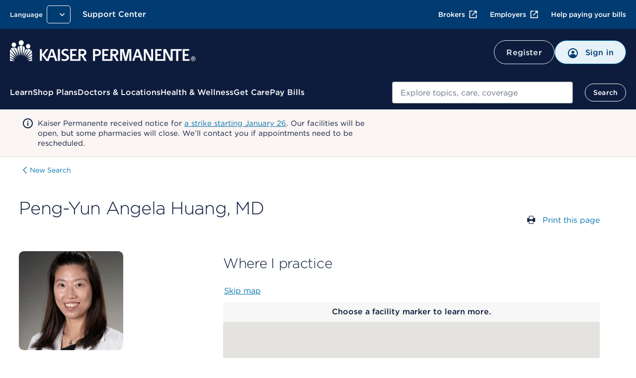

--- FILE ---
content_type: text/html; charset=UTF-8
request_url: https://healthy.kaiserpermanente.org/southern-california/physicians/peng-yunangela-huang-1873407
body_size: 39707
content:


<!DOCTYPE HTML>



<html lang="en-US">

<head>






<meta charset="UTF-8"/>
<meta http-equiv="X-UA-Compatible" content="IE=edge, chrome=1"/>
<meta name="viewport" content="width=device-width, initial-scale=1.0"/>

<!-- Meta tags Override for SEO purposes-->


<title>Peng-Yun Angela Huang, MD - Internal Medicine | Kaiser Permanente</title>
<meta name="description" content="Peng-Yun Angela Huang, MD practices in southern-california. See full profile for credentials, specialty, location(s), and contact information."/>
<script defer="defer" type="text/javascript" src="https://rum.hlx.page/.rum/@adobe/helix-rum-js@%5E2/dist/rum-standalone.js" data-routing="env=prod,tier=publish,ams=Kaiser Permanente (Walnut)"></script>
<link rel="canonical" href="https://healthy.kaiserpermanente.org/southern-california/physicians/peng-yunangela-huang-1873407"/>



<script type="text/javascript">
  const initMYCRedirect = () => {
    try {
      const isSignedOn = /isSignedOn=true/.test(document.cookie);
      if (isSignedOn) {
        const isMYCPilotUsr = /myChartPilotUser=true/.test(document.cookie);
        const mycURLDOM = document.querySelector("meta[name='myc:url']");
        const mycUrl = mycURLDOM?.getAttribute('content');
        console.log('[initMYCRedirect]: Checking cookie MYC ..');
        if (isMYCPilotUsr && mycUrl) {
          console.log('[initMYCRedirect]: Redirecting to MYC Page..');
          redirectToNewURL(mycUrl);
        }
      }
    } catch (err) {
      console.log('[initMYCRedirect]: Something went wrong initMYCRedirect', err);
    }
  }

  const redirectToNewURL = (destUrl) => {
    if (destUrl != window.location.href) {
      window.location.href = destUrl;
    }
  }
  initMYCRedirect();

</script>

<script type="application/json" id="page-properties">
   {"deferPL":false,"mappedParams":[]}
</script>


  <meta name="kp:region" content="Southern California"/>

  <meta name="kp:publication-type" content="page"/>








<meta name="seo-properties"/>

<meta http-equiv="content-type" content="text/html; charset=UTF-8"/>


<meta http-equiv="x-dns-prefetch-control" content="on"/>
<link rel="dns-prefetch" href="https://assets.adobedtm.com"/>
<link rel="dns-prefetch" href="https://cdn.tt.omtrdc.net"/>
<link rel="dns-prefetch" href="https://kaiser.demdex.net"/>
<link rel="dns-prefetch" href="https://kaiser.tt.omtrdc.net"/>
<link rel="dns-prefetch" href="https://smetrics.kaiserpermanente.org"/>
<link rel="dns-prefetch" href="https://statse.webtrendslive.com"/>
<link rel="dns-prefetch" href="https://s.webtrends.com"/>








<meta property="og:locale" content="en_US"/>
<meta property="og:type" content="article"/>
<meta property="searchable" content="yes"/>
<meta property="twitter:card" content="summary"/>
<meta property="twitter:site" content="@kpthrive"/>
<meta name="google" content="nositelinkssearchbox"/>
<meta name="facebook-domain-verification" content="ur90fre4r3qqke1sgrepku7ou7bpfh"/>



<link rel="icon" href="/etc.clientlibs/settings/wcm/designs/kporg/kp-foundation/clientlib-modules/styleguide/resources/assets/images/favicon-16x16.png" type="image/x-icon"/>

<script type='application/ld+json'>
{
	"@context": "http://www.schema.org",
	"@type": "WebSite",
	"name": "Kaiser Permanente",
	"url": "https://healthy.kaiserpermanente.org",
  "sameAs": [
    "http://facebook.com/kpthrive",
    "http://twitter.com/kpthrive",
    "https: //www.youtube.com/user/kaiserpermanenteorg",
    "https: //www.pinterest.com/kpthrive",
    "https: //www.instagram.com/kpthrive"
  ]
}
</script>






<script>
    var targetPage = window.location.pathname;
    var targetHash = window.location.hash.replace('#', '');
    if (/^\/[^\/]*?\/secure\//i.test(targetPage) && !/isSignedOn=true/.test(document.cookie)) {
        var date = new Date();
        date.setHours(date.getHours() + 1)
        var options = ';domain=.kaiserpermanente.org; expires=' + date.toUTCString() + '; path=/';
        document.cookie = 'DSTargetPage=' + targetPage + options;
        document.cookie = 'DSTargetHash=' + targetHash + options;
        location.href = '/sign-on.html';
    }
</script>
<script>
    var jsonConfigs = {
        "global": JSON.parse("{\n  \x22googleMapsKey\x22: \x22AIzaSyDZlQemL\u002DMiyVQkK_KhQFu69l1l3yqQg8c\x22,\n  \x22userProfileFeature\x22: \x22all\x22,\n  \x22entitlementsApiUri\x22: \x22\/mycare\/v2.0\/entitlements\x22,\n  \x22apiKey\x22: \x22kprwd19696894446387888128\x22,\n  \x22myChartWebPivotEntitlements\x22: 298,\n  \x22autocompleteUrl\x22: \x22https:\/\/apims.kaiserpermanente.org\/kp\/care\/api\/sda\/kp\u002Dsearch\u002Dapi\/v1\/api\/kporg\/autocomplete\/v1\x22,\n  \x22auditServiceUrl\x22: \x22https:\/\/apims.kaiserpermanente.org\/kp\/mycare\/api\/kpd\/hermes_gate\/v1\/audit\x22,\n  \x22activityEndpoint\x22: \x22https:\/\/apims.kaiserpermanente.org\/kp\/mycare\/prompt\u002Dbff\/v1\/activity\x22,\n  \x22careUserApiUri\x22: \x22\/care\/v1.0\/user\x22,\n  \x22apipApiUrl\x22: \x22https:\/\/apip.kaiserpermanente.org\x22,\n  \x22genesysEnv\x22: \x22E2E\x22,\n  \x22promptBFFUrl\x22: \x22https:\/\/apims.kaiserpermanente.org\/kp\/mycare\/prompt\u002Dbff\/v1\/promptslist\x22,\n  \x22myChartPilotEntitlements\x22: 297,\n  \x22kpwaHomeUrl\x22: \x22https:\/\/wa\u002Dmember.kaiserpermanente.org\/home\/\x22,\n  \x22apiUrl\x22: \x22https:\/\/healthy.kaiserpermanente.org\x22,\n  \x22proxyApiUri\x22: \x22\/mycare\/v2.0\/proxyinformation\x22,\n  \x22dsDomainUrl\x22: \x22\x22,\n  \x22supportedBrowsers\x22: {\n    \x22required\x22: {\n      \x22e\x22: \u002D10,\n      \x22f\x22: \u002D10,\n      \x22o\x22: \u002D10,\n      \x22s\x22: \u002D10,\n      \x22c\x22: \u002D10\n    },\n    \x22insecure\x22: true,\n    \x22api\x22: 2021.06\n  },\n  \x22profileEndpoint\x22: \x22https:\/\/apims.kaiserpermanente.org\/kp\/mycare\/digital\u002Didentity\/di\u002Dbff\u002Dpnpuserprofile\/v2\/profile\x22,\n  \x22componentName\x22: \x22KP Foundation\x22,\n  \x22globalConsentEndpoint\x22: \x22https:\/\/apims.kaiserpermanente.org\/kp\/mycare\/prompt\u002Dbff\/v1\/consents{{CONSENT_ID}}\x22,\n  \x22profileUpdateEndpoint\x22: \x22https:\/\/apims.kaiserpermanente.org\/kp\/mycare\/prompt\u002Dbff\/v1\/promptinfo\x22,\n  \x22dsTargetApp\x22: \x22\x22,\n  \x22alertsBFFUrl\x22: \x22https:\/\/apims.kaiserpermanente.org\/kp\/mycare\/alertsbff\x22,\n  \x22removeTokenApi\x22: \x22https:\/\/apims.kaiserpermanente.org\/kp\/mycare\/api\/kpd\/siae\/vicapplication\/v1r\/token\x22,\n  \x22logoutUrl\x22: \x22\/health\/mycare\/logout.wpp\x22,\n  \x22regionSwitchBFFUrl\x22: \x22https:\/\/apims.kaiserpermanente.org\/kp\/mycare\/api\/kpd\/iam\/regionswitcher\u002Dservice\/v1\/switch\x22,\n  \x22craProxyCheckUrl\x22: \x22https:\/\/apims.kaiserpermanente.org\/kp\/mycare\/kpd\/id\u002Daffm\u002Dservice\/v1\/members\/relationships\/craproxycheck\x22,\n  \x22getSchedulingWorkflowDataApi\x22: \x22Scheduling\/GetSchedulingWorkflowData\x22,\n  \x22pharmacyEntitlementCode\x22: 840,\n  \x22configUrl\x22: \x22\/config\u002Djson\/kp\u002Dfoundation.json\x22,\n  \x22careGapsBFFpcpUrl\x22: \x22https:\/\/apims.kaiserpermanente.org\/kp\/mycare\/wppctbff\/v1\/patient\u002Dcare\u002Dteam\/general\x22,\n  \x22userComponentName\x22: \x22User Profile Component\x22,\n  \x22vucGetAdaSessionBFFUrl\x22: \x22https:\/\/apims.kaiserpermanente.org\/kp\/prod\/mycare\/appointment\u002Dcenter\/apptctr\u002Dcarerecommendation\u002Dsvc\/v1\/getAdaSession?esb\u002Denvlbl\\u003dPROD\x22,\n  \x22eppDocumentsEndpoint\x22: \x22https:\/\/apims.kaiserpermanente.org\/kp\/mycare\/digital\u002Didentity\/di\u002Dbff\u002Duserpreferences\/v2\/documents?envlbl\\u003dprod\x22,\n  \x22careGapsBFFserviceUrl\x22: \x22https:\/\/apims.kaiserpermanente.org\/kp\/mycare\/bhprvntcaregapsbff\/v1\/caregaps\x22,\n  \x22wrapperUrl\x22: \x22https:\/\/apims.kaiserpermanente.org\/kp\/mycare\/api\/kpd\/genesyschat\/v1\/chat\/ChatInbound\x22,\n  \x22botDirectLine\x22: \x22https:\/\/directline.botframework.com\/v3\/directline\/tokens\/refresh\x22,\n  \x22pmsProxyVersionId\x22: 2.2,\n  \x22dsEnvList\x22: \x22\x22,\n  \x22careGapsBFFappName\x22: \x22BH\x22,\n  \x22jsonHash\x22: \x22c6bad29fa85eaaf2a2d658a80b432604de86b757c2a7ce315a0d284661c0483f\x22,\n  \x22createProxyApiUri\x22: \x22\/mycare\/v2.0\/createproxyaccount\x22,\n  \x22proxyNoCacheApiUri\x22: \x22\/mycare\/v2.1\/proxyinformation\x22,\n  \x22getTokenApi\x22: \x22https:\/\/apims.kaiserpermanente.org\/kp\/mycare\/api\/kpd\/siae\/vicapplication\/v1r\/token\x22,\n  \x22eventNotificationApiUrl\x22: \x22\/v1\/event\u002Dnotification\/alerts?rxAlerts\\u003dON\x22,\n  \x22memberDataApiUri\x22: \x22\/mycare\/membership\/v1.0\/account\x22,\n  \x22keepAliveComponentName\x22: \x22Keep Alive Component\x22,\n  \x22api.keepalive.timeout\x22: 3000,\n  \x22promptBffConsumerKey\x22: \x22Z5OkZ8UDwKze2sARCiRVDiFmBAodrRmJ\x22,\n  \x22surveyUrl\x22: \x22https:\/\/apims.kaiserpermanente.org\/kp\/mycare\/api\/kpd\/siae\/vicapplication\/v1r\/survey\x22,\n  \x22myChartBackLink\x22: [\n    {\n      \x22key\x22: \x22mychartma\/home\x22,\n      \x22value\x22: \x22Welcome!\x22\n    },\n    {\n      \x22key\x22: \x22mychartma\/visits\x22,\n      \x22value\x22: \x22Appointments and Visits\x22\n    },\n    {\n      \x22key\x22: \x22mychartma\/visits\/visitdetails\x22,\n      \x22value\x22: \x22Appointment Details\x22\n    },\n    {\n      \x22key\x22: \x22mychartma\/healthadvisories\x22,\n      \x22value\x22: \x22Preventive Care\x22\n    },\n    {\n      \x22key\x22: \x22mychartma\/clinical\/careteam\x22,\n      \x22value\x22: \x22Care Team and Recent Providers\x22\n    },\n    {\n      \x22key\x22: \x22mychartma\/app\/communication\u002Dcenter\x22,\n      \x22value\x22: \x22Message Center\x22\n    },\n    {\n      \x22key\x22: \x22mychartma\/app\/self\u002Darrival\/result\x22,\n      \x22value\x22: \x22Almost done!\x22\n    }\n  ],\n  \x22myChartProxyUrl\x22: \x22https:\/\/apims.kaiserpermanente.org\/kp\/mycare\/api\/kpd\/mychart\/v1\/proxy\/target\x22,\n  \x22appName\x22: \x22AEM\x22,\n  \x22entitlementsComponentName\x22: \x22Entitlements Component\x22,\n  \x22hopeUserProfileApi\x22: \x22https:\/\/apims.kaiserpermanente.org\/kp\/mycare\/api\/kpd\/pznhope\/v1\/userProfile\x22,\n  \x22env\x22: \x22prod\x22,\n  \x22patientPhotoBFFConsumerKey\x22: \x22cGciGvA851vaBxzK6RINwbAeisUgsQ2S\x22,\n  \x22proxyComponentName\x22: \x22Proxy Component\x22,\n  \x22marketoHostUrl\x22: \x22go.kaiserpermanente.org\x22,\n  \x22mycareUserApiUri\x22: \x22\/mycare\/v1.0\/user\x22,\n  \x22clinicalEntitlementCode\x22: 242,\n  \x22craDxpLinkRocUrl\x22: \x22https:\/\/apims.kaiserpermanente.org\/kp\/mycare\/api\/kpd\/iam\/visiting\u002Dmember\u002Dservice\/v1\/dxplinkroc\x22,\n  \x22searchUtteranceApi\x22: \x22https:\/\/apims.kaiserpermanente.org\/kp\/mycare\/api\/kpd\/siae\/vicapplication\/v1r\/nlpCardNames?message\\u003d\x22,\n  \x22userNameApiUri\x22: \x22\/mycare\/v1.0\/username\x22,\n  \x22docTypeCategories\x22: {\n    \x22billing\x22: [\n      5,\n      31,\n      54\n    ],\n    \x22coverageBenefits\x22: [\n      2,\n      3,\n      7,\n      12,\n      13,\n      21,\n      25,\n      52\n    ],\n    \x22appointment\x22: [\n      101\n    ],\n    \x22pharmacy\x22: [\n      100\n    ],\n    \x22estimates\x22: []\n  },\n  \x22regionSwithWASUrl\x22: \x22https:\/\/wa\u002Dmember.kaiserpermanente.org\/home\/\x22,\n  \x22activeChatApiUrl\x22: \x22https:\/\/apims.kaiserpermanente.org\/kp\/mycare\/api\/kpd\/genesyschat\/v1\/chat\/activeChat\x22,\n  \x22docTypeList\x22: {\n    \x222\x22: {\n      \x22recommended\x22: true\n    },\n    \x223\x22: {\n      \x22recommended\x22: false\n    },\n    \x225\x22: {\n      \x22recommended\x22: false\n    },\n    \x227\x22: {\n      \x22recommended\x22: false\n    },\n    \x2212\x22: {\n      \x22recommended\x22: true\n    },\n    \x2213\x22: {\n      \x22recommended\x22: true\n    },\n    \x2221\x22: {\n      \x22recommended\x22: true\n    },\n    \x2225\x22: {\n      \x22recommended\x22: true\n    },\n    \x2231\x22: {\n      \x22recommended\x22: false\n    },\n    \x2252\x22: {\n      \x22recommended\x22: true\n    },\n    \x2254\x22: {\n      \x22recommended\x22: false\n    }\n  },\n  \x22uidlBFFUrl\x22: \x22https:\/\/apims.kaiserpermanente.org\/kp\/mycare\/api\/kpd\/uidatalayer\/v1\x22,\n  \x22patientPhotoBFFUrl\x22: \x22https:\/\/apims.kaiserpermanente.org\/kp\/prod\/mycare\/\/digital\u002Didentity\/di\u002Dbff\u002Dpnpuserprofile\/v2\/profile\/photo?esb\u002Denvlbl\\u003dPROD\x22,\n  \x22googleClientKey\x22: \x22gme\u002Dkaiserfoundation\x22\n}")
    };
    jsonConfigs.global.appName = "kp\u002Dfoundation";
    jsonConfigs.dsTargetApps = jsonConfigs.global.dsTargetApp;
    if(true) {
        jsonConfigs.feature = JSON.parse("{\n  \x22jsonHash\x22: \x229b9da326b7e0043077685d89df65a9495301171dd698959ee60b82117fa6fdb7\x22,\n  \x22envName\x22: \x22prod\x22,\n  \x22appName\x22: \x22kp\u002Djkp\u002Dfdl\u002Dmydoctor\x22\n}");
        jsonConfigs.feature.appName = "kp\u002Djkp\u002Dfdl\u002Dmydoctor";
    };
</script>






    
<script src="/etc.clientlibs/settings/wcm/designs/kporg/ist-ui-data-layer-config/clientlib-modules/uidatalayer.ACSHASHa673686d745d881c5101ac37334affcc.js"></script>




    
<script src="/etc.clientlibs/clientlibs/granite/jquery.ACSHASH1fc733054ddb2e2fcd4a0f763671047b.js"></script>
<script src="/etc.clientlibs/settings/wcm/designs/kporg/kp-foundation/clientlib-modules/aem-granite.ACSHASH0c7e22f4650165f930083fe6c0a3e9ae.js"></script>




<script>
   jQuery.ajaxPrefilter( function( s ) {
    if ( s.crossDomain ){         
	s.contents.script = false;
    }
  });
</script>
<script type="text/javascript">
            (function() {
                window.ContextHub = window.ContextHub || {};

                /* setting paths */
                ContextHub.Paths = ContextHub.Paths || {};
                ContextHub.Paths.CONTEXTHUB_PATH = "/etc/cloudsettings/default/contexthub";
                ContextHub.Paths.RESOURCE_PATH = "\/content\/kporg\/en\/southern\u002Dcalifornia\/physicians\/_jcr_content\/contexthub";
                ContextHub.Paths.SEGMENTATION_PATH = "\/etc\/segmentation\/contexthub";
                ContextHub.Paths.CQ_CONTEXT_PATH = "";

                /* setting initial constants */
                ContextHub.Constants = ContextHub.Constants || {};
                ContextHub.Constants.ANONYMOUS_HOME = "/home/users/f/fYCauBjHIJ3GnjeSzcUd";
                ContextHub.Constants.MODE = "no-ui";
            }());
        </script><script src="/etc/cloudsettings/default/contexthub.kernel.js" type="text/javascript"></script>

<script type="text/javascript">
            if ( !window.CQ_Analytics ) {
                window.CQ_Analytics = {};
            }
            if ( !CQ_Analytics.TestTarget ) {
                CQ_Analytics.TestTarget = {};
            }
            CQ_Analytics.TestTarget.clientCode = 'kaiser';
            CQ_Analytics.TestTarget.currentPagePath = '\/content\/kporg\/en\/southern\u002Dcalifornia\/physicians';
        </script>
    <script src="/etc.clientlibs/cq/testandtarget/clientlibs/testandtarget/parameters.ACSHASHa16fffacb27c809cfa4be81fe0c78255.js"></script>
<script src="/etc.clientlibs/cq/personalization/clientlib/personalization/integrations/commons.ACSHASH1983805a11973fdc19ebbefa99e262c4.js"></script>
<script src="/etc.clientlibs/cq/testandtarget/clientlibs/testandtarget/atjs-integration.ACSHASHa22efedf7e7bfad40ecfe59978aed7e2.js"></script>





<meta data-patient-photo-enable="false"/>



    
<link rel="stylesheet" href="/etc.clientlibs/settings/wcm/designs/kporg/kp-foundation/clientlib-modules/styleguide.ACSHASH4c3c23178a5f83c6e83618222158a946.css" type="text/css">





    
<link rel="stylesheet" href="/etc.clientlibs/settings/wcm/designs/kporg/kp-foundation/clientlib-utilities/ds1-header.ACSHASH683307d8a6adff028bce31ce4f516f11.css" type="text/css">





    
<link rel="stylesheet" href="/etc.clientlibs/settings/wcm/designs/kporg/kp-foundation/clientlib-all.ACSHASH27572b4fc0ec0a0e105b7567a7d6d1fc.css" type="text/css">




    
<script src="/etc.clientlibs/settings/wcm/designs/kporg/kp-foundation/clientlib-external.ACSHASHee96b89866c36fdfbaa11319a130839b.js"></script>





    
<script src="/etc.clientlibs/settings/wcm/designs/kporg/kp-foundation/clientlib-all.ACSHASH843d00efd4ba5a89831af7a0b9452084.js"></script>











    
<link rel="stylesheet" href="/etc.clientlibs/settings/wcm/designs/kporg/kp-jkp-fdl-mydoctor/clientlib-all.ACSHASH5c65da1d254be359f9437dff73a3cdea.css" type="text/css">
<script src="/etc.clientlibs/settings/wcm/designs/kporg/kp-jkp-fdl-mydoctor/clientlib-all.ACSHASH16886f0cfd4f2a7adf6638a287551dfa.js"></script>







   
   


   
   





<script>

var digitalData = {

    page : {
            pageInfo : {
                pageName : "kporg:en:southern-california:physicians.peng-yunangela-huang-g"
            },
            category : {
                primaryCategory : "kporg",
                subCategory1 : "kporg:en",
                subCategory2 : "kporg:en:southern\u002Dcalifornia",
                subCategory3 : "kporg:en:southern\u002Dcalifornia:physicians",
                subCategory4 : "",
                subCategory5 : ""
            }
        },
        user : {
           profile : {
            },
            segment : {
            }
        },
        global : {
        	feature_name : "physicians",
          guid : ""
        }
    }   
</script>



    
    
    <script src="//assets.adobedtm.com/dca8f73c45d4/b9ce7f4a7419/launch-327d8c2d999e.min.js" async></script>

</head>

<body class="kp-theme-ds1 sg-spacing" data-node-name="physicians" data-alert-disabled="false" data-resume-chat-banner-disabled="false" data-enterprise-chat-bubble-enabled="true">





    
        
        
        
        

<div class="kp-global-header-component screen-only" data-analytics-location="kp-global-header">
   		



<div id="proxy-error-placeholder-id" data-uri="/southern-california/system/messages/gem/1005.data.json"></div>

   	
      
      
	   	
         
         
            






<script src="/etc.clientlibs/settings/wcm/designs/kporg/autocomplete/clientlib.all.ACSHASH84816642e394a20b08a57064c7a376ad.js"></script>
<link rel="stylesheet" href="/etc.clientlibs/settings/wcm/designs/kporg/autocomplete/clientlib.all.ACSHASHd36099873a5a991fba53839c0178d625.css" type="text/css"/>

<header id="kp-header" class="kp-header non-authenticated universal exposed-search theme-nt-mobile-inky-blue" data-analytics-location="kp-header">
  <div class="kp-header__dim"></div>
  <div class="kp-header__top-header">
    <div class="kp-header__rows-container">
      <!-- Utility Links-->
          







<ul class="kp-header__util-links" data-analytics-location="utility-links" role="presentation">
    <!-- Region and language Pickers-->
    <li class="region-and-language-selector">
      <section class="provisional-header">
        
          
        
        <div>



<div class="language-picker-container">
    
  
  
  
  <div class="drop-menu-pattern" data-menu-type="language" data-select-label="selected">
      <div class="drop-menu">
        <label class="drop-menu-label">
          <span class="drop-menu-label-text">Language</span>
        </label>
        <button class="drop-menu-dropdown">
          <span class="drop-menu-button-text"></span>
          <img class="drop-down-menu-chevron" src="/etc.clientlibs/settings/wcm/designs/kporg/kp-foundation/clientlib-modules/styleguide/resources/assets/icons/chevron-down-white.svg" alt="" width="20" height="20"/>
        </button>
        <ul class="drop-menu-list"></ul>
        <div class="drop-menu-data" style="display:none" data-selected="true" data-name="English" data-language-path="https://healthy.kaiserpermanente.org/southern-california/physicians/peng-yunangela-huang-1873407" data-locale-cookie="en-US" data-language-picker="en" data-locale="en" data-analytics-type="link" data-analytics-click="language:English" data-analytics-location="southern-california-physicians-peng-yunangela-huang-1873407">
        </div>
<div class="drop-menu-data" style="display:none" data-selected="false" data-name="Español" data-language-path="https://espanol.kaiserpermanente.org/es/southern-california/physicians/peng-yunangela-huang-1873407" data-locale-cookie="es-US" data-language-picker="es" data-locale="es" data-analytics-type="link" data-analytics-click="language:Español" data-analytics-location="southern-california-physicians-peng-yunangela-huang-1873407">
        </div>
<div class="drop-menu-data" style="display:none" data-selected="false" data-name="Chinese" data-language-path="https://healthy.kaiserpermanente.org/zh/southern-california/physicians/peng-yunangela-huang-1873407" data-locale-cookie="zh-US" data-language-picker="zh" data-locale="zh" data-analytics-type="link" data-analytics-click="language:Chinese" data-analytics-location="zh-southern-california-physicians-peng-yunangela-huang-1873407">
        </div>
<div class="drop-menu-data" style="display:none" data-selected="false" data-name="Vietnamese" data-language-path="https://healthy.kaiserpermanente.org/vi/southern-california/physicians/peng-yunangela-huang-1873407" data-locale-cookie="vi-US" data-language-picker="vi" data-locale="vi" data-analytics-type="link" data-analytics-click="language:Vietnamese" data-analytics-location="vi-southern-california-physicians-peng-yunangela-huang-1873407">
        </div>

      </div>
  </div>

</div>
</div>
      </section>
      <!-- Region and language Pickers End-->
    </li>

    <!-- Support Center Utility Link-->
    

      
      
        
          <li id="support-logged-out-utility-link" style="display:none" class="kp-header__util-link--desktop"> 
            
    
   <a data-analytics-location="cta:Support Center" class="     " href="/southern-california/support#my-support" data-analytics-click="Support Center" data-analytics-type="link">
          
          
          Support Center
      </a>

          </li>
        
        
          <li id="support-logged-in-utility-link" style="display:none" class="kp-header__util-link--desktop"> 
            
    
   <a data-analytics-location="cta:Support Center" class="     " href="/secure/support" data-analytics-click="Support Center" rel="nofollow" data-analytics-type="link">
          
          
          Support Center
      </a>

          </li>
        
      
    
    <!-- Support Center Utility Link End-->

    <li class="kp-header__cross-site-nav-wrap">
      <!-- Cross-Site Navigation -->
      <nav aria-label="Additional resources">
              
      <ul class="kp-header__cross-site-nav">              
        <li>
          <a data-skip-ext-icon="true" href="https://account.kp.org/business/broker/broker-landing" target="_blank" title="Opens in a new window, external" data-analytics-type="link" data-analytics-click="Brokers" data-analytics-location="link:Brokers">
            Brokers<svg class="kp-header__cross-site-nav__icon" width="24" height="24" fill="currentColor" viewBox="0 0 24 24" aria-hidden="true">
              <use href="/etc.clientlibs/settings/wcm/designs/kporg/kp-foundation/clientlib-modules/styleguide/resources/assets/images/openinnewwindow-link-icon.svg#link-icon"></use>
            </svg>
          </a>
        </li>
                    
        <li>
          <a data-skip-ext-icon="true" href="https://business.kaiserpermanente.org" target="_blank" title="Opens in a new window, external" data-analytics-type="link" data-analytics-click="Employers" data-analytics-location="link:Employers">
            Employers<svg class="kp-header__cross-site-nav__icon" width="24" height="24" fill="currentColor" viewBox="0 0 24 24" aria-hidden="true">
              <use href="/etc.clientlibs/settings/wcm/designs/kporg/kp-foundation/clientlib-modules/styleguide/resources/assets/images/openinnewwindow-link-icon.svg#link-icon"></use>
            </svg>
          </a>
        </li>
                    
        <li>
          <a data-skip-ext-icon="true" href="/southern-california/help-paying-your-bill" data-analytics-type="link" data-analytics-click="Help paying your bills" data-analytics-location="link:Help paying your bills">
            Help paying your bills
          </a>
        </li>
      </ul>
            
      </nav>
      
      <!-- Cross-Site Navigation -->
    </li>    

    <!-- My account and area of care -->
    <li id="kp-header__utility_links" class="kp-header__signin-or-register-utility-links" style="display:none">
      <section class="provisional-header">
        
        <div>








<div class="account-picker-container">
    <div id="account_details" class="drop-menu-pattern" data-menu-type="account" data-select-label="selected">
        <div class="drop-menu">
            <label class="drop-menu-label">
                <span class="drop-menu-label-text"></span>
            </label>
            <button class="drop-menu-dropdown">
                <img class="drop-menu-button-img" src="/etc.clientlibs/settings/wcm/designs/kporg/kp-foundation/clientlib-modules/styleguide/resources/assets/icons/profilecircle.svg" aria-hidden="true" alt="" width="24" height="24"/>
                <span class="drop-menu-button-text">My Account</span>
                <img class="drop-down-menu-chevron" src="/etc.clientlibs/settings/wcm/designs/kporg/kp-foundation/clientlib-modules/styleguide/resources/assets/icons/chevron-down-white.svg" alt="" width="24" height="24"/>
            </button>
            <ul class="drop-menu-list"></ul>
            <div class="drop-menu-data" style="display:none" data-name="Profile &amp; Preferences" data-account-uri="/secure/profile" data-analytics-type="dropdown" data-analytics-click="Profile &amp; Preferences" data-analytics-location="kp-header"></div>
<div class="drop-menu-data" style="display:none" data-name="Act for a Family Member" data-account-uri="/secure/profile/act-for-a-family-member" data-analytics-type="dropdown" data-analytics-click="Act for a Family Member" data-analytics-location="kp-header"></div>
<div class="drop-menu-data" style="display:none" data-name="My Documents" data-account-uri="/secure/my-documents" data-analytics-type="dropdown" data-analytics-click="My Documents" data-analytics-location="kp-header"></div>
<div class="drop-menu-data" style="display:none" data-name="Support Center" data-account-uri="/secure/support" data-analytics-type="dropdown" data-analytics-click="Support Center" data-analytics-location="kp-header"></div>
<div class="drop-menu-data" style="display:none" data-name="Sign out" data-account-uri="/health/mycare/logout.wpp" data-icon="/content/dam/kporg/header-ds2/icons/arrow_right_start.svg" data-icon-alt="Sign out" data-analytics-type="dropdown" data-analytics-click="Sign out" data-analytics-location="kp-header"></div>

        </div>
    </div>
</div>
</div>
      </section>
    </li>
    <!-- My account and area of care End -->
  </ul>

      <!-- Utility Links End-->

      <!-- Branding Mobile -->
          





<!-- Branding Mobile -->
<div class="kp-header__branding-mobile">
    <div class="primary screen-only">
        
          
            <a href="/southern-california" id="accessCareMobile" data-analytics-type="image" data-analytics-click="kp-logo" data-analytics-location="kp-header-logo" data-skip-ext-icon="true">
               <img class="logo-icon" data-analytics-type="image" data-analytics-click="kp-logo" data-analytics-location="kp-header-logo" width="150" height="40" alt="Kaiser Permanente logo" src="/etc.clientlibs/settings/wcm/designs/kporg/kp-foundation/clientlib-modules/styleguide/resources/images/kp-logo-stacked-white.svg"/>
            </a>
          
    </div>
</div>
<!-- Branding Mobile -->

<!-- Mobile Buttons -->

    <div class="kp-header__mobile-buttons">
        
            <a href="/consumer-sign-on" class="mobile-signin-button mobile-header-button" data-analytics-location="cta:Sign in" data-analytics-type="link" data-analytics-click="Sign in" id="mobile-signon-id">
                <span class="icon">
                <img src="/etc.clientlibs/settings/wcm/designs/kporg/kp-foundation/clientlib-modules/styleguide/resources/assets/icons/profilecircle.svg" aria-hidden="true" alt="" width="24" height="24" data-analytics-location="cta:Sign in" data-analytics-type="link" data-analytics-click="Sign in"/>
                </span>
                <span class="signin-btn-text" id="signin-btn-text-id" data-analytics-location="cta:Sign in" data-analytics-type="link" data-analytics-click="Sign in">Sign in
                </span>
            </a>
        
        
            <button class="mobile-header-button btn-pushdown-trigger" aria-labelledby="menu-btn-text-id-0" data-analytics-location="mobile-menu-button">
                <span class="screenreader-only" id="navigation-menu-text-1"></span>
                <span class="icon">
                <img src="/etc.clientlibs/settings/wcm/designs/kporg/kp-foundation/clientlib-modules/styleguide/resources/assets/icons/menu.svg" alt="" width="24" height="24"/>
                </span>
                <span class="icon__close hidden">
                    <img src="/etc.clientlibs/settings/wcm/designs/kporg/kp-foundation/clientlib-modules/styleguide/resources/assets/icons/close-small.svg" alt="" width="24" height="24"/>
                </span>
                <span class="menu-btn-text" id="menu-btn-text-id-0" aria-hidden="true">Menu</span>
            </button>
        
    </div>


<!-- Mobile Buttons(end)-->

      <!-- Branding Mobile End-->
    </div>
  </div>

  <div id="search-device-position" style="display:none"></div>
  <div id="search-device-position-megamenu" style="display:none"></div>

  <!-- Navigation Outer Container-->
  <div class="kp-header-global-menu pushdown-nav" id="kp-header-global-menu">
    <div class="kp-header-global-menu__navigation-outer-container">
      <span class="screenreader-only device-only">Beginning of navigation menu</span>

	<!-- Branding -->
	 
	  
		  <div id="header-logged-out-midbar" style="display:none">






<!-- Middle Bar -->
<div class="kp-header__middle-bar">
    <!-- Branding -->
    <div class="kp-header__branding">
      <div class="primary screen-only">
        
        
          <a href="/southern-california" id="accessCare" data-analytics-type="image" data-analytics-click="kp-logo" data-analytics-location="kp-header-logo" data-skip-ext-icon="true">
              <img class="logo-long" data-analytics-type="image" data-analytics-click="kp-logo" data-analytics-location="kp-header-logo" width="374" height="42" alt="Kaiser Permanente logo" src="/etc.clientlibs/settings/wcm/designs/kporg/kp-foundation/clientlib-modules/styleguide/resources/images/kp-logo-horizontal-white.svg"/>
          </a>
        
      </div>
    </div>
    <!-- /Branding -->
    <!-- Account CTAs -->
     
      <div class="kp-header__account-ctas">
        <a class="button -inverted -dark -register" href="/register" data-analytics-type="link" data-analytics-location="cta:Register" data-analytics-click="Register">
          Register
        </a>
        <a class="button -dark -sign-in" href="/consumer-sign-on" data-analytics-location="cta:Sign in" data-analytics-type="link" data-analytics-click="Sign in">
          <img class="drop-menu-button-img" src="/etc.clientlibs/settings/wcm/designs/kporg/kp-foundation/clientlib-modules/styleguide/resources/assets/icons/profilecircle.svg" alt="" width="24" height="24" data-analytics-location="cta:Sign in" data-analytics-type="link" data-analytics-click="Sign in"/>
          <span data-analytics-location="cta:Sign in" data-analytics-type="link" data-analytics-click="Sign in">Sign in
          </span>
        </a>
      </div>
    
    
    <!-- /Account CTAs -->
</div>
<!-- /Middle Bar --></div>
		  <div id="header-logged-in-midbar" style="display:none" class="kp-header__middle-bar">
		      





<!-- Branding -->
<div class="kp-header__branding">
  <div class="primary screen-only">
      
      
          <a href="/southern-california" id="accessCareDesktop" data-analytics-type="image" data-analytics-click="kp-logo" data-analytics-location="kp-header-logo" data-skip-ext-icon="true">
              <img class="logo-long" data-analytics-type="image" data-analytics-click="kp-logo" data-analytics-location="kp-header-logo" width="374" height="42" alt="Kaiser Permanente logo" src="/etc.clientlibs/settings/wcm/designs/kporg/kp-foundation/clientlib-modules/styleguide/resources/images/kp-logo-horizontal-white.svg"/>
          </a>
      
  </div>
</div>
<!-- /Branding -->
 <!-- Account CTAs -->
 
  <!-- /Account CTAs -->

		      
			      <div id="autocomplete-search-secure" class="exposed-search-secure">




<!-- Authenticated Search Desktop -->											
<div class="kp-header__authenticated-search-desktop">
    <div class="swap-position" data-device-position="search-device-position-megamenu">
      <!-- Autocomplete search pattern -->
        <div id="autocomplete-exposed-search-secure" class="autocomplete-search -ds2 -exposed-search" data-recommended-links="true" data-recommended-links-url="" data-recommended-links-announcement="displaying recommended links" data-recommended-links-tracking="Recommended Links" data-search-suggestions="true" data-search-suggestions-url="" data-search-suggestions-announcement="displaying search suggestions" data-search-suggestions-tracking="Suggested Queries" data-reset-announcement="no recommendations or suggestions" data-input-width="" data-analytics-location="kp-header-search button" data-analytics-click="search" data-analytics-type="button">
            <form class="autocomplete-search__form" autocomplete="off" autocorrect="off" autocapitalize="off" spellcheck="false" method="get" onsubmit="return false" action="/southern-california/physicians/">
                <div class="autocomplete-search__top-bar">
                <div class="autocomplete-search__combobox clear-input-field">
                    <label class="autocomplete-search__label screenreader-only">Search</label>
                    <div class="autocomplete-search__input__container">
                    <input role="combobox" class="autocomplete-search__input clear-input-textbox" type="text" placeholder="Explore topics, care, coverage" aria-expanded="false"/>
                    <button class="clear-input-button" aria-label="Clear this search field" type="button"><img class="-close-icon" src="/etc.clientlibs/settings/wcm/designs/kporg/kp-foundation/clientlib-modules/styleguide/resources/assets/icons/cancelcircle.svg" alt="" width="24" height="24"/></button>
                    </div>
                </div>
                <div class="container--ds2">
                    <fieldset class="autocomplete-search__listbox -hidden"></fieldset>
                </div>
                <div class="search-button-container">
                    <button class="autocomplete-search__submit button" type="submit" data-analytics-click="search-button" data-analytics-location="Header Autocomplete Search" data-analytics-type="button">
                        Search
                    </button>
                </div>
                </div>
            </form>
        </div>
        <!-- Autocomplete search end-->
    </div>
</div>
<!-- /Authenticated Search Desktop -->
</div>
		      
	      </div>
	  
      <!-- Branding(end) -->

      <!-- Bottom Bar -->
      <div class="kp-header__bottom-bar">
      <div class="kp-header-global-menu__inner">
        <span class="screenreader-only" id="megamenu-cth" aria-hidden="true">Contextual Menu</span>
        <div id="nav-device-position-authenticated"></div>
        <div class="kp-header-global-menu__container">
          <div class="kp-header-global-menu__mobile-buttons">
            <div class="kp-header-global-menu__mobile-buttons__inner">
            </div>
          </div>
        </div>

        <!-- Navigation Tray -->
        
        
          
          
              <div id="header-logged-in-top-nav" style="display:none">





<!-- Navigation Tray -->
<div class="kp-header-global-menu__navigation-container navigation-tray-pattern">

    <div class="kp-header-global-menu__icon-item">
        <span class="icon">
            <img src="/etc.clientlibs/settings/wcm/designs/kporg/kp-foundation/clientlib-modules/styleguide/resources/assets/icons/profilecircle.svg" aria-hidden="true" alt="User Account icon"/>
        </span>
        <div class="kp-header-global-menu__menu-item__link" id="myaccount-list">My Account</div>
    </div>

    <div class="account-list">
        <ul class="kp-header-global-menu__my-account-list" aria-labelledby="myaccount-list">
            
                <li class="kp-header-global-menu__menu-item ">
                    <a data-analytics-location="cta:0" class="hyperlink  kp-header-global-menu__menu-item__link" href="/secure/profile" data-analytics-click="/content/kporg/en/national/secure/profile" data-analytics-type="hyperlink">
                        Profile &amp; Preferences
                    </a>
                </li>
            
                <li class="kp-header-global-menu__menu-item ">
                    <a data-analytics-location="cta:1" class="hyperlink  kp-header-global-menu__menu-item__link" href="/secure/profile/act-for-a-family-member" data-analytics-click="/secure/profile/act-for-a-family-member" data-analytics-type="hyperlink">
                        Act for a Family Member
                    </a>
                </li>
            
                <li class="kp-header-global-menu__menu-item ">
                    <a data-analytics-location="cta:2" class="hyperlink  kp-header-global-menu__menu-item__link" href="/secure/my-documents" data-analytics-click="/content/kporg/en/national/secure/my-documents" data-analytics-type="hyperlink">
                        My Documents
                    </a>
                </li>
            

            <li class="kp-header-global-menu__menu-item">
                <a href="/health/mycare/logout.wpp" class="kp-header-global-menu__menu-item__link sign-out-link">
                    <img src="/etc.clientlibs/settings/wcm/designs/kporg/kp-foundation/clientlib-modules/styleguide/resources/assets/icons/sign-out.svg" aria-hidden="true" alt="Sign Out icon"/>
                    Sign out
                </a>
            </li>

            <hr aria-hidden="true"/>
        </ul>
    </div>

    <div class="peripheral-content device-only">
        <section class="provisional-header">
            <!--MOBILE here -->
            
            



<div class="language-picker-container">
    
  
  
  
  <div class="drop-menu-pattern" data-menu-type="language" data-select-label="selected">
      <div class="drop-menu">
        <label class="drop-menu-label">
          <span class="drop-menu-label-text">Language</span>
        </label>
        <button class="drop-menu-dropdown">
          <span class="drop-menu-button-text"></span>
          <img class="drop-down-menu-chevron" src="/etc.clientlibs/settings/wcm/designs/kporg/kp-foundation/clientlib-modules/styleguide/resources/assets/icons/chevron-down-white.svg" alt="" width="20" height="20"/>
        </button>
        <ul class="drop-menu-list"></ul>
        <div class="drop-menu-data" style="display:none" data-selected="true" data-name="English" data-language-path="https://healthy.kaiserpermanente.org/southern-california/physicians/peng-yunangela-huang-1873407" data-locale-cookie="en-US" data-language-picker="en" data-locale="en" data-analytics-type="link" data-analytics-click="language:English" data-analytics-location="southern-california-physicians-peng-yunangela-huang-1873407">
        </div>
<div class="drop-menu-data" style="display:none" data-selected="false" data-name="Español" data-language-path="https://espanol.kaiserpermanente.org/es/southern-california/physicians/peng-yunangela-huang-1873407" data-locale-cookie="es-US" data-language-picker="es" data-locale="es" data-analytics-type="link" data-analytics-click="language:Español" data-analytics-location="southern-california-physicians-peng-yunangela-huang-1873407">
        </div>
<div class="drop-menu-data" style="display:none" data-selected="false" data-name="Chinese" data-language-path="https://healthy.kaiserpermanente.org/zh/southern-california/physicians/peng-yunangela-huang-1873407" data-locale-cookie="zh-US" data-language-picker="zh" data-locale="zh" data-analytics-type="link" data-analytics-click="language:Chinese" data-analytics-location="zh-southern-california-physicians-peng-yunangela-huang-1873407">
        </div>
<div class="drop-menu-data" style="display:none" data-selected="false" data-name="Vietnamese" data-language-path="https://healthy.kaiserpermanente.org/vi/southern-california/physicians/peng-yunangela-huang-1873407" data-locale-cookie="vi-US" data-language-picker="vi" data-locale="vi" data-analytics-type="link" data-analytics-click="language:Vietnamese" data-analytics-location="vi-southern-california-physicians-peng-yunangela-huang-1873407">
        </div>

      </div>
  </div>

</div>

        </section>
    </div>

    <div id="logged_in_topnav-0" class="swap-position" data-device-position="nav-device-position-authenticated">
        <nav aria-label="My Healthcare menu">
            
                <ul class="kp-header-global-menu__primary-links-list unstyled-list">
                    
                        
                        <li class="kp-header-global-menu__menu-item ">
                            
                                <a data-analytics-location="cta:0" class="hyperlink  kp-header-global-menu__menu-item__link" href="/southern-california/secure/inner-door" data-analytics-click="Home" data-analytics-type="hyperlink" onclick="captureParentMenu()" parent-link-name="Home" id="nav-1-menu-item-link-0">
                                    Home
                                </a>
                            

                            
                        </li>
                        
                    
                        
                        <li class="kp-header-global-menu__menu-item ">
                            

                            
                                <a href="javascript:void(0);" class="kp-header-global-menu__menu-item__link" data-analytics-location="kp-header-primary nav" data-analytics-click="Benefits" data-analytics-type="link" parent-link-name="Benefits">
                                    Benefits
                                    <img class="kp-header-global-menu__menu-item__icon-device" src="/etc.clientlibs/settings/wcm/designs/kporg/kp-foundation/clientlib-modules/styleguide/resources/assets/icons/megamenu-icon-chevron-right-blue.svg" alt="" width="32" height="32" aria-hidden="true"/>
                                    <span class="kp-header-global-menu__menu-item__icon-desktop-wrap">
                                        <img class="kp-header-global-menu__menu-item__icon-desktop" src="/etc.clientlibs/settings/wcm/designs/kporg/kp-foundation/clientlib-modules/styleguide/resources/assets/icons/megamenu-icon-chevron-down-white.svg" alt="" width="12" height="12" aria-hidden="true"/>
                                    </span>
                                </a>
                                
                                    
                                    


<!-- MyChart Megamenu -->

<!-- /MyChart Megamenu -->

<!-- Megamenu -->

  <div class="megamenu-wrap" id="benefits-id">
    <div class="megamenu">
      <div class="megamenu__content">
        <div class="megamenu__utility-bar">
          <button class="megamenu__back-button" type="button">
            <svg class="megamenu__back-icon" aria-hidden="true" focusable="false" width="24" height="24" viewBox="0 0 24 24" fill="none" xmlns="http://www.w3.org/2000/svg">
              <use href="/etc.clientlibs/settings/wcm/designs/kporg/kp-foundation/clientlib-modules/styleguide/resources/assets/icons/megamenu-icon-chervon-left.svg#svg-chevron-left" xlink:href="/etc.clientlibs/settings/wcm/designs/kporg/kp-foundation/clientlib-modules/styleguide/resources/assets/icons/megamenu-icon-chervon-left.svg#svg-chevron-left">
              </use>
            </svg>
            <span>Back</span>
          </button>
        </div>
        <button class="megamenu__close-button" type="button">
          <img class="megamenu__close-icon" src="/etc.clientlibs/settings/wcm/designs/kporg/kp-foundation/clientlib-modules/styleguide/resources/assets/icons/megamenu-icon-close.svg" alt="" width="30" height="30"/>
          <span class="screenreader-only">Close</span>
        </button>
        <div class="megamenu__header-wrap">
          <div class="megamenu__header-content">
            <h2 class="megamenu__header h1">
              <!--img class="megamenu__title-icon" src="/etc.clientlibs/settings/wcm/designs/kporg/kp-foundation/clientlib-modules/styleguide/resources/assets/icons/megamenu-icon-benefits.svg" alt="" width="48" height="48" aria-hidden="true"-->
              
              <img class="megamenu__title-icon" alt="Benefits icon" aria-hidden="true" src="/content/dam/kporg/final/graphics/icons/illustrative/systems-illustrative.svg"/>
              <span class="megamenu__title">Benefits
                <span class="megamenu__for-person"><span></span> <span id="mm_userName"></span></span>
              </span>
            </h2>
            <div class="megamenu__subheader">
              <p>Review benefits covered under your plan, get cost estimates, and track medical expenses.</p>

              
                <a href="/southern-california/secure/benefits" id="subheader-/content/kporg/en/southern-california/secure/benefits" onclick="captureParentMenu()" target="_self" class="megamenu__subheader-link" data-analytics-location="kp-header-meganav-primary cta" data-analytics-click="Benefits cta" data-analytics-type="link">Get started at Benefits &amp; Coverage</a>
              
            </div>
          </div>
          <div class="loading-indicator" id="megamenu-loading" style="display: none;">
            <div class="loading-indicator__spinner -xlarge"></div>
          </div>
        </div>

        <div class="megamenu__body">
          
          
            
              <div class="megamenu__column">
                <h3 class="megamenu__column-header">Benefits &amp; coverage</h3>
                <ul class="megamenu__column-list">
                  <li>
                    <a id="benefits-linksmegamenucol1-startsso-ping" href="https://fsso-ebiz.kaiserpermanente.org/idp/startSSO.ping?PartnerSpId=HarringtonHealth&TARGET=https://kpclaimservices.com/spoe?tpaTarget=benefitsAndElig&sp=HarringtonHealth" onclick="captureParentMenu()" data-analytics-location="kp-header-meganav-secondary link" data-analytics-click="Benefits - View Benefit summary" data-analytics-type="link" target="_blank" class="external-link" title="Opens in a new window, external">View Benefit summary<span class="link-icon-wrapper">﻿<svg class="kp-external-link-icon" viewBox="0 0 24 24"><use href="/etc.clientlibs/settings/wcm/designs/kporg/kp-foundation/clientlib-modules/styleguide/resources/images/open-in-new-window-external-embeddable.svg#svg-external-link-icon"></use></svg></span></a>
                  </li>
                
                  <li>
                    <a id="benefits-linksmegamenucol1-benefit-summary" href="/secure/benefits/benefit-summary" target="_self" onclick="captureParentMenu()" data-analytics-location="kp-header-meganav-secondary link" data-analytics-click="Benefits - View Benefit summary" data-analytics-type="link">View Benefit summary</a>
                  </li>
                
                  <li>
                    <a id="benefits-linksmegamenucol1-startsso-ping1" href="https://fsso-ebiz.kaiserpermanente.org/idp/startSSO.ping?PartnerSpId=HarringtonHealth&TARGET=https://kpclaimservices.com/spoe?tpaTarget=benefitsAndElig&sp=HarringtonHealth" onclick="captureParentMenu()" data-analytics-location="kp-header-meganav-secondary link" data-analytics-click="Benefits - Track the progress of your plan" data-analytics-type="link" target="_blank" class="external-link" title="Opens in a new window, external">Track the progress of your plan<span class="link-icon-wrapper">﻿<svg class="kp-external-link-icon" viewBox="0 0 24 24"><use href="/etc.clientlibs/settings/wcm/designs/kporg/kp-foundation/clientlib-modules/styleguide/resources/images/open-in-new-window-external-embeddable.svg#svg-external-link-icon"></use></svg></span></a>
                  </li>
                
                  <li>
                    <a id="benefits-linksmegamenucol1-benefits" href="/secure/benefits" target="_self" onclick="captureParentMenu()" data-analytics-location="kp-header-meganav-secondary link" data-analytics-click="Benefits - Track the progress of your plan" data-analytics-type="link">Track the progress of your plan</a>
                  </li>
                
                  <li>
                    <a id="benefits-linksmegamenucol1-act-for-a-family-member" href="/secure/profile/act-for-a-family-member" target="_self" onclick="captureParentMenu()" data-analytics-location="kp-header-meganav-secondary link" data-analytics-click="Benefits - Act for a family member" data-analytics-type="link">Act for a family member</a>
                  </li>
                </ul>
              </div>
            
              <div class="megamenu__column">
                <h3 class="megamenu__column-header">Cost estimates</h3>
                <ul class="megamenu__column-list">
                  <li>
                    <a id="benefits-linksmegamenucol2-startsso-ping4" href="https://fsso-ebiz.kaiserpermanente.org/idp/startSSO.ping?PartnerSpId=www.thconsumeradvantage.com:kp.org.prod2&TARGET=https://www.thconsumeradvantage.com/mda/librarian/PFActionId/mda.KaiserLoginSSO?SITEID=kporgMRF" onclick="captureParentMenu()" data-analytics-location="kp-header-meganav-secondary link" data-analytics-click="Benefits - Get medical cost estimates" data-analytics-type="link" target="_blank" class="external-link" title="Opens in a new window, external">Get medical cost estimates<span class="link-icon-wrapper">﻿<svg class="kp-external-link-icon" viewBox="0 0 24 24"><use href="/etc.clientlibs/settings/wcm/designs/kporg/kp-foundation/clientlib-modules/styleguide/resources/images/open-in-new-window-external-embeddable.svg#svg-external-link-icon"></use></svg></span></a>
                  </li>
                
                  <li>
                    <a id="benefits-linksmegamenucol2-startsso-ping1" href="https://fsso-ebiz.kaiserpermanente.org/idp/startSSO.ping?PartnerSpId=https://www.okta.com/saml2/service-provider/spyjxsqtdvqheluvdaxs&TARGET=https://www.medimpact.com/sso-relay?pid=sso" onclick="captureParentMenu()" data-analytics-location="kp-header-meganav-secondary link" data-analytics-click="Benefits - Get drug cost estimates" data-analytics-type="link" target="_blank" class="external-link" title="Opens in a new window, external">Get drug cost estimates<span class="link-icon-wrapper">﻿<svg class="kp-external-link-icon" viewBox="0 0 24 24"><use href="/etc.clientlibs/settings/wcm/designs/kporg/kp-foundation/clientlib-modules/styleguide/resources/images/open-in-new-window-external-embeddable.svg#svg-external-link-icon"></use></svg></span></a>
                  </li>
                
                  <li>
                    <a id="benefits-linksmegamenucol2-startsso-ping2" href="https://fsso-ebiz.kaiserpermanente.org/idp/startSSO.ping?PartnerSpId=uhg.prod.orx&TARGET=https://www.optumrx.com/sso/kaiser/login.html?DeepLink=drugPrice" onclick="captureParentMenu()" data-analytics-location="kp-header-meganav-secondary link" data-analytics-click="Benefits - Get drug cost estimates" data-analytics-type="link" target="_blank" class="external-link" title="Opens in a new window, external">Get drug cost estimates<span class="link-icon-wrapper">﻿<svg class="kp-external-link-icon" viewBox="0 0 24 24"><use href="/etc.clientlibs/settings/wcm/designs/kporg/kp-foundation/clientlib-modules/styleguide/resources/images/open-in-new-window-external-embeddable.svg#svg-external-link-icon"></use></svg></span></a>
                  </li>
                
                  <li>
                    <a id="benefits-linksmegamenucol2-startsso-ping3" href="https://fsso-ebiz.kaiserpermanente.org/idp/startSSO.ping?PartnerSpId=uhg.prod.orx&TARGET=https://www.optumrx.com/sso/kaiser/login.html?DeepLink=drugPrice" onclick="captureParentMenu()" data-analytics-location="kp-header-meganav-secondary link" data-analytics-click="Benefits - Get drug cost estimates" data-analytics-type="link" target="_blank" class="external-link" title="Opens in a new window, external">Get drug cost estimates<span class="link-icon-wrapper">﻿<svg class="kp-external-link-icon" viewBox="0 0 24 24"><use href="/etc.clientlibs/settings/wcm/designs/kporg/kp-foundation/clientlib-modules/styleguide/resources/images/open-in-new-window-external-embeddable.svg#svg-external-link-icon"></use></svg></span></a>
                  </li>
                </ul>
              </div>
            
              <div class="megamenu__column">
                <h3 class="megamenu__column-header">Need help with benefits?</h3>
                <ul class="megamenu__column-list">
                  <li>
                    <a id="benefits-linksmegamenucol3-order-id-replacement" href="/secure/coverage-costs/order-id-replacement" target="_self" onclick="captureParentMenu()" data-analytics-location="kp-header-meganav-secondary link" data-analytics-click="Benefits - Order a member ID card" data-analytics-type="link">Order a member ID card</a>
                  </li>
                
                  <li>
                    <a id="benefits-linksmegamenucol3-startsso-ping" href="https://fsso-ebiz.kaiserpermanente.org/idp/startSSO.ping?PartnerSpId=HarringtonHealth&TARGET=https://kpclaimservices.com/spoe?tpaTarget=orderIdCard&sp=HarringtonHealth" onclick="captureParentMenu()" data-analytics-location="kp-header-meganav-secondary link" data-analytics-click="Benefits - Order a member ID card" data-analytics-type="link" target="_blank" class="external-link" title="Opens in a new window, external">Order a member ID card<span class="link-icon-wrapper">﻿<svg class="kp-external-link-icon" viewBox="0 0 24 24"><use href="/etc.clientlibs/settings/wcm/designs/kporg/kp-foundation/clientlib-modules/styleguide/resources/images/open-in-new-window-external-embeddable.svg#svg-external-link-icon"></use></svg></span></a>
                  </li>
                
                  <li>
                    <a id="benefits-linksmegamenucol3-help" href="/secure/coverage-costs/help" target="_self" onclick="captureParentMenu()" data-analytics-location="kp-header-meganav-secondary link" data-analytics-click="Benefits - Help with benefits &amp; coverage" data-analytics-type="link">Help with benefits &amp; coverage</a>
                  </li>
                </ul>
              </div>
            
          
        </div>
      </div>
    </div>
  </div>

<!-- /Megamenu -->
<script type="text/javascript">  
  if (typeof (APF) !== 'undefined') {
    APF.on("pageready", onMegaMenuLoad);
  } else {
    document.addEventListener('DOMContentLoaded', onMegaMenuLoad);
  }

  function captureParentMenu() {
    try {
      if (this.event.target) {
        let parentActiveMegaMenu = document.getElementById(this.event.target.id).closest(".kp-header-global-menu__menu-item").querySelector("a").getAttribute("parent-link-name");
        localStorage.setItem('parentActiveMegaMenu', parentActiveMegaMenu);
        localStorage.setItem('isMMLinkClicked', true);
      }
    } catch (e) {
      console.error("captureParentMenu error occured ...", e);
    }
  }

  function onMegaMenuLoad() {
    try {
      let isMMLinkClicked = localStorage.getItem('isMMLinkClicked');

      // TODO: Move this to kp-environment-config
      const mmPrimaryLinks = {
        'benefits': { en: 'Benefits', es: 'Beneficios' },
        'appointments': { en: 'Appointments & Care', es: 'Citas y atención' },
        'get-care': { en: 'Get Care', es: 'Obtener atención' },
        'messages': { en: 'Messages', es: 'Mensajes' },
        'medical-record': { en: 'Records', es: 'Registros' },
        'pharmacy': { en: 'Medications', es: 'Medicamentos' },
        'billing': { en: 'Billings', es: 'Facturas' },
        'health-wellness': { en: 'Health & Wellness', es: 'Salud y bienestar' },
        'learn': { en: 'Learn', es: 'Infórmese' },
        'shop-plans': { en: 'Shop Plans', es: 'Compare planes' },
        'doctors-locations': { en: 'Doctors & Locations', es: 'Médicos y centros' },
        'health-wellness': { en: 'Health & Wellness', es: 'Salud y bienestar' },
        'billpay': { en: 'Pay Bills', es: 'Facturación y ayuda con los pagos' },
      }
      if (!isMMLinkClicked) {
        const language = getCookie('kpLanguage');
        Object.entries(mmPrimaryLinks).forEach((mmKey, mmValue) => {
          if (window.location.href.includes(mmKey)) {
            if (language == 'en-US') {
              localStorage.setItem('parentActiveMegaMenu', mmValue.en);
            }
            else {
              localStorage.setItem('parentActiveMegaMenu', mmValue.es);
            }
          }
        });
      }
      localStorage.setItem('isMMLinkClicked', false);
    } catch (e) {
      console.error("onMegaMenuLoad error occured ...", e);
    }
  }
  function getCookie(cookieName) {
    let cookie = {};
    document.cookie.split(';').forEach(function (el) {
        let [key, value] = el.split('=');
        cookie[key.trim()] = value;
    })
    return cookie[cookieName];
}
</script>
                                
                            
                        </li>
                        
                    
                        
                        <li class="kp-header-global-menu__menu-item ">
                            

                            
                                <a href="javascript:void(0);" class="kp-header-global-menu__menu-item__link" data-analytics-location="kp-header-primary nav" data-analytics-click="Appointments &amp; Care" data-analytics-type="link" parent-link-name="Appointments &amp; Care">
                                    Appointments &amp; Care
                                    <img class="kp-header-global-menu__menu-item__icon-device" src="/etc.clientlibs/settings/wcm/designs/kporg/kp-foundation/clientlib-modules/styleguide/resources/assets/icons/megamenu-icon-chevron-right-blue.svg" alt="" width="32" height="32" aria-hidden="true"/>
                                    <span class="kp-header-global-menu__menu-item__icon-desktop-wrap">
                                        <img class="kp-header-global-menu__menu-item__icon-desktop" src="/etc.clientlibs/settings/wcm/designs/kporg/kp-foundation/clientlib-modules/styleguide/resources/assets/icons/megamenu-icon-chevron-down-white.svg" alt="" width="12" height="12" aria-hidden="true"/>
                                    </span>
                                </a>
                                
                                    
                                    


<!-- MyChart Megamenu -->

<!-- /MyChart Megamenu -->

<!-- Megamenu -->

  <div class="megamenu-wrap" id="get-care-id">
    <div class="megamenu">
      <div class="megamenu__content">
        <div class="megamenu__utility-bar">
          <button class="megamenu__back-button" type="button">
            <svg class="megamenu__back-icon" aria-hidden="true" focusable="false" width="24" height="24" viewBox="0 0 24 24" fill="none" xmlns="http://www.w3.org/2000/svg">
              <use href="/etc.clientlibs/settings/wcm/designs/kporg/kp-foundation/clientlib-modules/styleguide/resources/assets/icons/megamenu-icon-chervon-left.svg#svg-chevron-left" xlink:href="/etc.clientlibs/settings/wcm/designs/kporg/kp-foundation/clientlib-modules/styleguide/resources/assets/icons/megamenu-icon-chervon-left.svg#svg-chevron-left">
              </use>
            </svg>
            <span>Back</span>
          </button>
        </div>
        <button class="megamenu__close-button" type="button">
          <img class="megamenu__close-icon" src="/etc.clientlibs/settings/wcm/designs/kporg/kp-foundation/clientlib-modules/styleguide/resources/assets/icons/megamenu-icon-close.svg" alt="" width="30" height="30"/>
          <span class="screenreader-only">Close</span>
        </button>
        <div class="megamenu__header-wrap">
          <div class="megamenu__header-content">
            <h2 class="megamenu__header h1">
              <!--img class="megamenu__title-icon" src="/etc.clientlibs/settings/wcm/designs/kporg/kp-foundation/clientlib-modules/styleguide/resources/assets/icons/megamenu-icon-benefits.svg" alt="" width="48" height="48" aria-hidden="true"-->
              
              <img class="megamenu__title-icon" alt="Get care icon" aria-hidden="true" src="/content/dam/kporg/final/graphics/icons/illustrative/doctor-male-illustrative.svg"/>
              <span class="megamenu__title">Appointments &amp; Care
                <span class="megamenu__for-person"><span></span> <span id="mm_userName"></span></span>
              </span>
            </h2>
            <div class="megamenu__subheader">
              <p>Find the care you need, from 24/7 advice to on-demand or scheduled visits.</p>

              
                <a href="/southern-california/get-care" id="subheader-/content/kporg/en/southern-california/get-care" onclick="captureParentMenu()" target="_self" class="megamenu__subheader-link" data-analytics-location="kp-header-meganav-primary cta" data-analytics-click="Appointments &amp; Care cta" data-analytics-type="link">Get started at Get Care</a>
              
            </div>
          </div>
          <div class="loading-indicator" id="megamenu-loading" style="display: none;">
            <div class="loading-indicator__spinner -xlarge"></div>
          </div>
        </div>

        <div class="megamenu__body">
          
          
            
              <div class="megamenu__column">
                <h3 class="megamenu__column-header">Appointments</h3>
                <ul class="megamenu__column-list">
                  <li>
                    <a id="get-care-linksmegamenucol1-appointments" href="/secure/appointments" target="_self" onclick="captureParentMenu()" data-analytics-location="kp-header-meganav-secondary link" data-analytics-click="Appointments &amp; Care - Schedule an appointment" data-analytics-type="link">Schedule an appointment</a>
                  </li>
                
                  <li>
                    <a id="get-care-linksmegamenucol1-appointments1" href="/secure/appointments" target="_self" onclick="captureParentMenu()" data-analytics-location="kp-header-meganav-secondary link" data-analytics-click="Appointments &amp; Care - Schedule an appointment" data-analytics-type="link">Schedule an appointment</a>
                  </li>
                
                  <li>
                    <a id="get-care-linksmegamenucol1-appointments3" href="/secure/appointments" target="_self" onclick="captureParentMenu()" data-analytics-location="kp-header-meganav-secondary link" data-analytics-click="Appointments &amp; Care - Schedule a health class" data-analytics-type="link">Schedule a health class</a>
                  </li>
                
                  <li>
                    <a id="get-care-linksmegamenucol1-appointments2" href="/secure/appointments" target="_self" onclick="captureParentMenu()" data-analytics-location="kp-header-meganav-secondary link" data-analytics-click="Appointments &amp; Care - View upcoming appointments" data-analytics-type="link">View upcoming appointments</a>
                  </li>
                
                  <li>
                    <a id="get-care-linksmegamenucol1-questionnaires" href="/secure/medical-record/questionnaires" target="_self" onclick="captureParentMenu()" data-analytics-location="kp-header-meganav-secondary link" data-analytics-click="Appointments &amp; Care - Complete pre-visit questionnaires" data-analytics-type="link">Complete pre-visit questionnaires</a>
                  </li>
                </ul>
              </div>
            
              <div class="megamenu__column">
                <h3 class="megamenu__column-header">Care options</h3>
                <ul class="megamenu__column-list">
                  <li>
                    <a id="get-care-linksmegamenucol2-evisits" href="/secure/appointments/evisits" target="_self" onclick="captureParentMenu()" data-analytics-location="kp-header-meganav-secondary link" data-analytics-click="Appointments &amp; Care - Start an e-visit" data-analytics-type="link">Start an e-visit</a>
                  </li>
                
                  <li>
                    <a id="get-care-linksmegamenucol2-care-selection" href="/secure/appointments/on-demand-care/care-selection" target="_self" onclick="captureParentMenu()" data-analytics-location="kp-header-meganav-secondary link" data-analytics-click="Appointments &amp; Care - Get care now" data-analytics-type="link">Get care now</a>
                  </li>
                
                  <li>
                    <a id="get-care-linksmegamenucol2-services" href="/health-wellness/mental-health/services" target="_self" onclick="captureParentMenu()" data-analytics-location="kp-header-meganav-secondary link" data-analytics-click="Appointments &amp; Care - Find mental health services" data-analytics-type="link">Find mental health services</a>
                  </li>
                </ul>
              </div>
            
              <div class="megamenu__column">
                <h3 class="megamenu__column-header">Doctors &amp; locations</h3>
                <ul class="megamenu__column-list">
                  <li>
                    <a id="get-care-linksmegamenucol3-doctors-locations" href="/southern-california/doctors-locations" target="_self" onclick="captureParentMenu()" data-analytics-location="kp-header-meganav-secondary link" data-analytics-click="Appointments &amp; Care - Search all doctors &amp; locations" data-analytics-type="link">Search all doctors &amp; locations</a>
                  </li>
                
                  <li>
                    <a id="get-care-linksmegamenucol3-doctors-locations3" href="/doctors-locations#/facility-results?services_label=Urgent%20Care" target="_self" onclick="captureParentMenu()" data-analytics-location="kp-header-meganav-secondary link" data-analytics-click="Appointments &amp; Care - Find urgent care" data-analytics-type="link">Find urgent care</a>
                  </li>
                
                  <li>
                    <a id="get-care-linksmegamenucol3-doctors-locations4" href="/doctors-locations#/facility-results?services_label=Emergency%20Services" target="_self" onclick="captureParentMenu()" data-analytics-location="kp-header-meganav-secondary link" data-analytics-click="Appointments &amp; Care - Find emergency care" data-analytics-type="link">Find emergency care</a>
                  </li>
                </ul>
              </div>
            
              <div class="megamenu__column">
                <h3 class="megamenu__column-header">Care while traveling</h3>
                <ul class="megamenu__column-list">
                  <li>
                    <a id="get-care-linksmegamenucol4-care-while-traveling" href="/southern-california/secure/get-care/care-while-traveling" target="_self" onclick="captureParentMenu()" data-analytics-location="kp-header-meganav-secondary link" data-analytics-click="Appointments &amp; Care - Learn about care while traveling" data-analytics-type="link">Learn about care while traveling</a>
                  </li>
                
                  <li>
                    <a id="get-care-linksmegamenucol4-instant-mrn" href="/southern-california/secure/instant-mrn#/start" target="_self" onclick="captureParentMenu()" data-analytics-location="kp-header-meganav-secondary link" data-analytics-click="Appointments &amp; Care - Add regions of care to accounts" data-analytics-type="link">Add regions of care to accounts</a>
                  </li>
                </ul>
              </div>
            
              <div class="megamenu__column">
                <h3 class="megamenu__column-header">Need help getting care?</h3>
                <ul class="megamenu__column-list">
                  <li>
                    <a id="get-care-linksmegamenucol5-tel:+1-833-574-2273" href="tel:+1-833-574-2273" target="_self" onclick="captureParentMenu()" data-analytics-location="kp-header-meganav-secondary link" data-analytics-click="Appointments &amp; Care - Call for advice (1-833-574-2273)" data-analytics-type="link">Call for advice (1-833-574-2273)</a>
                  </li>
                
                  <li>
                    <a id="get-care-linksmegamenucol5-tel:711" href="tel:711" target="_self" onclick="captureParentMenu()" data-analytics-location="kp-header-meganav-secondary link" data-analytics-click="Appointments &amp; Care - Call for advice (TTY: 711)" data-analytics-type="link">Call for advice (TTY: 711)</a>
                  </li>
                
                  <li>
                    <a id="get-care-linksmegamenucol5-help" href="/secure/appointments/help" target="_self" onclick="captureParentMenu()" data-analytics-location="kp-header-meganav-secondary link" data-analytics-click="Appointments &amp; Care - Help with appointments" data-analytics-type="link">Help with appointments</a>
                  </li>
                
                  <li>
                    <a id="get-care-linksmegamenucol5-help1" href="/secure/appointments/e-visits/help" target="_self" onclick="captureParentMenu()" data-analytics-location="kp-header-meganav-secondary link" data-analytics-click="Appointments &amp; Care - Help with e-visits" data-analytics-type="link">Help with e-visits</a>
                  </li>
                
                  <li>
                    <a id="get-care-linksmegamenucol5-help-finding-doctors-locations" href="/doctors-locations/help-finding-doctors-locations" target="_self" onclick="captureParentMenu()" data-analytics-location="kp-header-meganav-secondary link" data-analytics-click="Appointments &amp; Care - Help finding doctors &amp; locations" data-analytics-type="link">Help finding doctors &amp; locations</a>
                  </li>
                </ul>
              </div>
            
          
        </div>
      </div>
    </div>
  </div>

<!-- /Megamenu -->
<script type="text/javascript">  
  if (typeof (APF) !== 'undefined') {
    APF.on("pageready", onMegaMenuLoad);
  } else {
    document.addEventListener('DOMContentLoaded', onMegaMenuLoad);
  }

  function captureParentMenu() {
    try {
      if (this.event.target) {
        let parentActiveMegaMenu = document.getElementById(this.event.target.id).closest(".kp-header-global-menu__menu-item").querySelector("a").getAttribute("parent-link-name");
        localStorage.setItem('parentActiveMegaMenu', parentActiveMegaMenu);
        localStorage.setItem('isMMLinkClicked', true);
      }
    } catch (e) {
      console.error("captureParentMenu error occured ...", e);
    }
  }

  function onMegaMenuLoad() {
    try {
      let isMMLinkClicked = localStorage.getItem('isMMLinkClicked');

      // TODO: Move this to kp-environment-config
      const mmPrimaryLinks = {
        'benefits': { en: 'Benefits', es: 'Beneficios' },
        'appointments': { en: 'Appointments & Care', es: 'Citas y atención' },
        'get-care': { en: 'Get Care', es: 'Obtener atención' },
        'messages': { en: 'Messages', es: 'Mensajes' },
        'medical-record': { en: 'Records', es: 'Registros' },
        'pharmacy': { en: 'Medications', es: 'Medicamentos' },
        'billing': { en: 'Billings', es: 'Facturas' },
        'health-wellness': { en: 'Health & Wellness', es: 'Salud y bienestar' },
        'learn': { en: 'Learn', es: 'Infórmese' },
        'shop-plans': { en: 'Shop Plans', es: 'Compare planes' },
        'doctors-locations': { en: 'Doctors & Locations', es: 'Médicos y centros' },
        'health-wellness': { en: 'Health & Wellness', es: 'Salud y bienestar' },
        'billpay': { en: 'Pay Bills', es: 'Facturación y ayuda con los pagos' },
      }
      if (!isMMLinkClicked) {
        const language = getCookie('kpLanguage');
        Object.entries(mmPrimaryLinks).forEach((mmKey, mmValue) => {
          if (window.location.href.includes(mmKey)) {
            if (language == 'en-US') {
              localStorage.setItem('parentActiveMegaMenu', mmValue.en);
            }
            else {
              localStorage.setItem('parentActiveMegaMenu', mmValue.es);
            }
          }
        });
      }
      localStorage.setItem('isMMLinkClicked', false);
    } catch (e) {
      console.error("onMegaMenuLoad error occured ...", e);
    }
  }
  function getCookie(cookieName) {
    let cookie = {};
    document.cookie.split(';').forEach(function (el) {
        let [key, value] = el.split('=');
        cookie[key.trim()] = value;
    })
    return cookie[cookieName];
}
</script>
                                
                            
                        </li>
                        
                    
                        
                        <li class="kp-header-global-menu__menu-item ">
                            
                                <a data-analytics-location="cta:3" class="hyperlink  kp-header-global-menu__menu-item__link" href="/southern-california/secure/messages" data-analytics-click="Messages" data-analytics-type="hyperlink" onclick="captureParentMenu()" parent-link-name="Messages" id="nav-1-menu-item-link-3">
                                    Messages
                                </a>
                            

                            
                        </li>
                        
                    
                        
                        <li class="kp-header-global-menu__menu-item ">
                            

                            
                                <a href="javascript:void(0);" class="kp-header-global-menu__menu-item__link" data-analytics-location="kp-header-primary nav" data-analytics-click="Records" data-analytics-type="link" parent-link-name="Records">
                                    Records
                                    <img class="kp-header-global-menu__menu-item__icon-device" src="/etc.clientlibs/settings/wcm/designs/kporg/kp-foundation/clientlib-modules/styleguide/resources/assets/icons/megamenu-icon-chevron-right-blue.svg" alt="" width="32" height="32" aria-hidden="true"/>
                                    <span class="kp-header-global-menu__menu-item__icon-desktop-wrap">
                                        <img class="kp-header-global-menu__menu-item__icon-desktop" src="/etc.clientlibs/settings/wcm/designs/kporg/kp-foundation/clientlib-modules/styleguide/resources/assets/icons/megamenu-icon-chevron-down-white.svg" alt="" width="12" height="12" aria-hidden="true"/>
                                    </span>
                                </a>
                                
                                    
                                    


<!-- MyChart Megamenu -->

<!-- /MyChart Megamenu -->

<!-- Megamenu -->

  <div class="megamenu-wrap" id="records-id">
    <div class="megamenu">
      <div class="megamenu__content">
        <div class="megamenu__utility-bar">
          <button class="megamenu__back-button" type="button">
            <svg class="megamenu__back-icon" aria-hidden="true" focusable="false" width="24" height="24" viewBox="0 0 24 24" fill="none" xmlns="http://www.w3.org/2000/svg">
              <use href="/etc.clientlibs/settings/wcm/designs/kporg/kp-foundation/clientlib-modules/styleguide/resources/assets/icons/megamenu-icon-chervon-left.svg#svg-chevron-left" xlink:href="/etc.clientlibs/settings/wcm/designs/kporg/kp-foundation/clientlib-modules/styleguide/resources/assets/icons/megamenu-icon-chervon-left.svg#svg-chevron-left">
              </use>
            </svg>
            <span>Back</span>
          </button>
        </div>
        <button class="megamenu__close-button" type="button">
          <img class="megamenu__close-icon" src="/etc.clientlibs/settings/wcm/designs/kporg/kp-foundation/clientlib-modules/styleguide/resources/assets/icons/megamenu-icon-close.svg" alt="" width="30" height="30"/>
          <span class="screenreader-only">Close</span>
        </button>
        <div class="megamenu__header-wrap">
          <div class="megamenu__header-content">
            <h2 class="megamenu__header h1">
              <!--img class="megamenu__title-icon" src="/etc.clientlibs/settings/wcm/designs/kporg/kp-foundation/clientlib-modules/styleguide/resources/assets/icons/megamenu-icon-benefits.svg" alt="" width="48" height="48" aria-hidden="true"-->
              
              <img class="megamenu__title-icon" alt="Records Icon" aria-hidden="true" src="/content/dam/kporg/final/graphics/icons/illustrative/membership-id-illustrative.svg"/>
              <span class="megamenu__title">Records
                <span class="megamenu__for-person"><span></span> <span id="mm_userName"></span></span>
              </span>
            </h2>
            <div class="megamenu__subheader">
              <p>Track test results and vaccines or review After Visit and health summaries.</p>

              
                <a href="/southern-california/secure/medical-record" id="subheader-/content/kporg/en/southern-california/secure/medical-record" onclick="captureParentMenu()" target="_self" class="megamenu__subheader-link" data-analytics-location="kp-header-meganav-primary cta" data-analytics-click="Records cta" data-analytics-type="link">Get started at Medical Records</a>
              
            </div>
          </div>
          <div class="loading-indicator" id="megamenu-loading" style="display: none;">
            <div class="loading-indicator__spinner -xlarge"></div>
          </div>
        </div>

        <div class="megamenu__body">
          
          
            
              <div class="megamenu__column">
                <h3 class="megamenu__column-header">Frequently used records</h3>
                <ul class="megamenu__column-list">
                  <li>
                    <a id="records-linksmegamenucol1-test-results" href="/secure/medical-record/test-results" target="_self" onclick="captureParentMenu()" data-analytics-location="kp-header-meganav-secondary link" data-analytics-click="Records - Test results" data-analytics-type="link">Test results</a>
                  </li>
                
                  <li>
                    <a id="records-linksmegamenucol1-upcoming-tests-procedures" href="/secure/medical-record/upcoming-tests-procedures" target="_self" onclick="captureParentMenu()" data-analytics-location="kp-header-meganav-secondary link" data-analytics-click="Records - Upcoming tests &amp; procedures" data-analytics-type="link">Upcoming tests &amp; procedures</a>
                  </li>
                
                  <li>
                    <a id="records-linksmegamenucol1-past-visit-information" href="/secure/medical-record/past-visit-information" target="_self" onclick="captureParentMenu()" data-analytics-location="kp-header-meganav-secondary link" data-analytics-click="Records - Past visit information" data-analytics-type="link">Past visit information</a>
                  </li>
                
                  <li>
                    <a id="records-linksmegamenucol1-letters" href="/secure/medical-record/letters" target="_self" onclick="captureParentMenu()" data-analytics-location="kp-header-meganav-secondary link" data-analytics-click="Records - Letters" data-analytics-type="link">Letters</a>
                  </li>
                
                  <li>
                    <a id="records-linksmegamenucol1-questionnaires" href="/secure/medical-record/questionnaires" target="_self" onclick="captureParentMenu()" data-analytics-location="kp-header-meganav-secondary link" data-analytics-click="Records - Questionnaires" data-analytics-type="link">Questionnaires</a>
                  </li>
                
                  <li>
                    <a id="records-linksmegamenucol1-vision-prescriptions" href="/secure/medical-record/vision-prescriptions" target="_self" onclick="captureParentMenu()" data-analytics-location="kp-header-meganav-secondary link" data-analytics-click="Records - Eyewear prescriptions" data-analytics-type="link">Eyewear prescriptions</a>
                  </li>
                
                  <li>
                    <a id="records-linksmegamenucol1-plan-of-care" href="/secure/medical-record/plan-of-care" target="_self" onclick="captureParentMenu()" data-analytics-location="kp-header-meganav-secondary link" data-analytics-click="Records - Plan of care" data-analytics-type="link">Plan of care</a>
                  </li>
                
                  <li>
                    <a id="records-linksmegamenucol1-immunizations" href="/secure/medical-record/immunizations" target="_self" onclick="captureParentMenu()" data-analytics-location="kp-header-meganav-secondary link" data-analytics-click="Records - Immunizations" data-analytics-type="link">Immunizations</a>
                  </li>
                
                  <li>
                    <a id="records-linksmegamenucol1-personal-action-plan" href="/secure/health-wellness/personal-action-plan" target="_self" onclick="captureParentMenu()" data-analytics-location="kp-header-meganav-secondary link" data-analytics-click="Records - Personal Action Plan" data-analytics-type="link">Personal Action Plan</a>
                  </li>
                </ul>
              </div>
            
              <div class="megamenu__column">
                <h3 class="megamenu__column-header">Other records</h3>
                <ul class="megamenu__column-list">
                  <li>
                    <a id="records-linksmegamenucol2-allergies" href="/secure/medical-record/allergies" target="_self" onclick="captureParentMenu()" data-analytics-location="kp-header-meganav-secondary link" data-analytics-click="Records - Allergies" data-analytics-type="link">Allergies</a>
                  </li>
                
                  <li>
                    <a id="records-linksmegamenucol2-covid-19-status" href="/secure/medical-record/covid-19-status" target="_self" onclick="captureParentMenu()" data-analytics-location="kp-header-meganav-secondary link" data-analytics-click="Records - COVID-19 status" data-analytics-type="link">COVID-19 status</a>
                  </li>
                
                  <li>
                    <a id="records-linksmegamenucol2-growth-charts" href="/secure/medical-record/growth-charts" target="_self" onclick="captureParentMenu()" data-analytics-location="kp-header-meganav-secondary link" data-analytics-click="Records - Growth charts" data-analytics-type="link">Growth charts</a>
                  </li>
                
                  <li>
                    <a id="records-linksmegamenucol2-my-health-stats" href="/secure/medical-record/my-health-stats" target="_self" onclick="captureParentMenu()" data-analytics-location="kp-header-meganav-secondary link" data-analytics-click="Records - Health stats" data-analytics-type="link">Health stats</a>
                  </li>
                
                  <li>
                    <a id="records-linksmegamenucol2-health-summary" href="/secure/medical-record/health-summary" target="_self" onclick="captureParentMenu()" data-analytics-location="kp-header-meganav-secondary link" data-analytics-click="Records - Health summary" data-analytics-type="link">Health summary</a>
                  </li>
                
                  <li>
                    <a id="records-linksmegamenucol2-track-my-health" href="/secure/medical-record/track-my-health" target="_self" onclick="captureParentMenu()" data-analytics-location="kp-header-meganav-secondary link" data-analytics-click="Records - Health trackers" data-analytics-type="link">Health trackers</a>
                  </li>
                
                  <li>
                    <a id="records-linksmegamenucol2-ongoing-conditions" href="/secure/medical-record/ongoing-conditions" target="_self" onclick="captureParentMenu()" data-analytics-location="kp-header-meganav-secondary link" data-analytics-click="Records - Ongoing health conditions" data-analytics-type="link">Ongoing health conditions</a>
                  </li>
                
                  <li>
                    <a id="records-linksmegamenucol2-wallet-card" href="/secure/medical-record/wallet-card" target="_self" onclick="captureParentMenu()" data-analytics-location="kp-header-meganav-secondary link" data-analytics-click="Records - Wallet card" data-analytics-type="link">Wallet card</a>
                  </li>
                </ul>
              </div>
            
              <div class="megamenu__column">
                <h3 class="megamenu__column-header">Managing your records</h3>
                <ul class="megamenu__column-list">
                  <li>
                    <a id="records-linksmegamenucol3-medical-requests1" href="/support/medical-requests" target="_self" onclick="captureParentMenu()" data-analytics-location="kp-header-meganav-secondary link" data-analytics-click="Records - Request records, forms, &amp; certifications" data-analytics-type="link">Request records, forms, &amp; certifications</a>
                  </li>
                
                  <li>
                    <a id="records-linksmegamenucol3-forms" href="/support/forms#authorizationinformationandforms" target="_self" onclick="captureParentMenu()" data-analytics-location="kp-header-meganav-secondary link" data-analytics-click="Records - Release health information" data-analytics-type="link">Release health information</a>
                  </li>
                
                  <li>
                    <a id="records-linksmegamenucol3-health-record-access-update" href="/support/health-record-access-update" target="_self" onclick="captureParentMenu()" data-analytics-location="kp-header-meganav-secondary link" data-analytics-click="Records - Update health record access" data-analytics-type="link">Update health record access</a>
                  </li>
                
                  <li>
                    <a id="records-linksmegamenucol3-viewed-by" href="/secure/medical-record/viewed-by" target="_self" onclick="captureParentMenu()" data-analytics-location="kp-header-meganav-secondary link" data-analytics-click="Records - See who accessed a health history" data-analytics-type="link">See who accessed a health history</a>
                  </li>
                
                  <li>
                    <a id="records-linksmegamenucol3-my-documents" href="/secure/my-documents" target="_self" onclick="captureParentMenu()" data-analytics-location="kp-header-meganav-secondary link" data-analytics-click="Records - Review My Documents" data-analytics-type="link">Review My Documents</a>
                  </li>
                
                  <li>
                    <a id="records-linksmegamenucol3-request-medical-info1" href="/secure/request-medical-info#/viewrecords" target="_self" onclick="captureParentMenu()" data-analytics-location="kp-header-meganav-secondary link" data-analytics-click="Records - View your medical record requests" data-analytics-type="link">View your medical record requests</a>
                  </li>
                </ul>
              </div>
            
              <div class="megamenu__column">
                <h3 class="megamenu__column-header">Need help with records &amp; forms?</h3>
                <ul class="megamenu__column-list">
                  <li>
                    <a id="records-linksmegamenucol4-medical-requests1" href="/support/medical-requests#releaseofinformationunitlocations" target="_self" onclick="captureParentMenu()" data-analytics-location="kp-header-meganav-secondary link" data-analytics-click="Records - Contact Release of Information" data-analytics-type="link">Contact Release of Information</a>
                  </li>
                </ul>
              </div>
            
          
        </div>
      </div>
    </div>
  </div>

<!-- /Megamenu -->
<script type="text/javascript">  
  if (typeof (APF) !== 'undefined') {
    APF.on("pageready", onMegaMenuLoad);
  } else {
    document.addEventListener('DOMContentLoaded', onMegaMenuLoad);
  }

  function captureParentMenu() {
    try {
      if (this.event.target) {
        let parentActiveMegaMenu = document.getElementById(this.event.target.id).closest(".kp-header-global-menu__menu-item").querySelector("a").getAttribute("parent-link-name");
        localStorage.setItem('parentActiveMegaMenu', parentActiveMegaMenu);
        localStorage.setItem('isMMLinkClicked', true);
      }
    } catch (e) {
      console.error("captureParentMenu error occured ...", e);
    }
  }

  function onMegaMenuLoad() {
    try {
      let isMMLinkClicked = localStorage.getItem('isMMLinkClicked');

      // TODO: Move this to kp-environment-config
      const mmPrimaryLinks = {
        'benefits': { en: 'Benefits', es: 'Beneficios' },
        'appointments': { en: 'Appointments & Care', es: 'Citas y atención' },
        'get-care': { en: 'Get Care', es: 'Obtener atención' },
        'messages': { en: 'Messages', es: 'Mensajes' },
        'medical-record': { en: 'Records', es: 'Registros' },
        'pharmacy': { en: 'Medications', es: 'Medicamentos' },
        'billing': { en: 'Billings', es: 'Facturas' },
        'health-wellness': { en: 'Health & Wellness', es: 'Salud y bienestar' },
        'learn': { en: 'Learn', es: 'Infórmese' },
        'shop-plans': { en: 'Shop Plans', es: 'Compare planes' },
        'doctors-locations': { en: 'Doctors & Locations', es: 'Médicos y centros' },
        'health-wellness': { en: 'Health & Wellness', es: 'Salud y bienestar' },
        'billpay': { en: 'Pay Bills', es: 'Facturación y ayuda con los pagos' },
      }
      if (!isMMLinkClicked) {
        const language = getCookie('kpLanguage');
        Object.entries(mmPrimaryLinks).forEach((mmKey, mmValue) => {
          if (window.location.href.includes(mmKey)) {
            if (language == 'en-US') {
              localStorage.setItem('parentActiveMegaMenu', mmValue.en);
            }
            else {
              localStorage.setItem('parentActiveMegaMenu', mmValue.es);
            }
          }
        });
      }
      localStorage.setItem('isMMLinkClicked', false);
    } catch (e) {
      console.error("onMegaMenuLoad error occured ...", e);
    }
  }
  function getCookie(cookieName) {
    let cookie = {};
    document.cookie.split(';').forEach(function (el) {
        let [key, value] = el.split('=');
        cookie[key.trim()] = value;
    })
    return cookie[cookieName];
}
</script>
                                
                            
                        </li>
                        
                    
                        
                        <li class="kp-header-global-menu__menu-item ">
                            

                            
                                <a href="javascript:void(0);" class="kp-header-global-menu__menu-item__link" data-analytics-location="kp-header-primary nav" data-analytics-click="Pharmacy" data-analytics-type="link" parent-link-name="Pharmacy">
                                    Pharmacy
                                    <img class="kp-header-global-menu__menu-item__icon-device" src="/etc.clientlibs/settings/wcm/designs/kporg/kp-foundation/clientlib-modules/styleguide/resources/assets/icons/megamenu-icon-chevron-right-blue.svg" alt="" width="32" height="32" aria-hidden="true"/>
                                    <span class="kp-header-global-menu__menu-item__icon-desktop-wrap">
                                        <img class="kp-header-global-menu__menu-item__icon-desktop" src="/etc.clientlibs/settings/wcm/designs/kporg/kp-foundation/clientlib-modules/styleguide/resources/assets/icons/megamenu-icon-chevron-down-white.svg" alt="" width="12" height="12" aria-hidden="true"/>
                                    </span>
                                </a>
                                
                                    
                                    


<!-- MyChart Megamenu -->

<!-- /MyChart Megamenu -->

<!-- Megamenu -->

  <div class="megamenu-wrap" id=" medications-id">
    <div class="megamenu">
      <div class="megamenu__content">
        <div class="megamenu__utility-bar">
          <button class="megamenu__back-button" type="button">
            <svg class="megamenu__back-icon" aria-hidden="true" focusable="false" width="24" height="24" viewBox="0 0 24 24" fill="none" xmlns="http://www.w3.org/2000/svg">
              <use href="/etc.clientlibs/settings/wcm/designs/kporg/kp-foundation/clientlib-modules/styleguide/resources/assets/icons/megamenu-icon-chervon-left.svg#svg-chevron-left" xlink:href="/etc.clientlibs/settings/wcm/designs/kporg/kp-foundation/clientlib-modules/styleguide/resources/assets/icons/megamenu-icon-chervon-left.svg#svg-chevron-left">
              </use>
            </svg>
            <span>Back</span>
          </button>
        </div>
        <button class="megamenu__close-button" type="button">
          <img class="megamenu__close-icon" src="/etc.clientlibs/settings/wcm/designs/kporg/kp-foundation/clientlib-modules/styleguide/resources/assets/icons/megamenu-icon-close.svg" alt="" width="30" height="30"/>
          <span class="screenreader-only">Close</span>
        </button>
        <div class="megamenu__header-wrap">
          <div class="megamenu__header-content">
            <h2 class="megamenu__header h1">
              <!--img class="megamenu__title-icon" src="/etc.clientlibs/settings/wcm/designs/kporg/kp-foundation/clientlib-modules/styleguide/resources/assets/icons/megamenu-icon-benefits.svg" alt="" width="48" height="48" aria-hidden="true"-->
              
              <img class="megamenu__title-icon" alt="Pharmacy Icon" aria-hidden="true" src="/content/dam/kporg/final/graphics/icons/illustrative/pill-bottle-illustrative.svg"/>
              <span class="megamenu__title">Pharmacy
                <span class="megamenu__for-person"><span></span> <span id="mm_userName"></span></span>
              </span>
            </h2>
            <div class="megamenu__subheader">
              <p>Conveniently order and manage medications for you and your family.</p>

              
                <a href="/southern-california/secure/pharmacy/landingPage" id="subheader-/content/kporg/en/southern-california/secure/pharmacy/landingPage" onclick="captureParentMenu()" target="_self" class="megamenu__subheader-link" data-analytics-location="kp-header-meganav-primary cta" data-analytics-click="Pharmacy cta" data-analytics-type="link">Get started at Pharmacy</a>
              
            </div>
          </div>
          <div class="loading-indicator" id="megamenu-loading" style="display: none;">
            <div class="loading-indicator__spinner -xlarge"></div>
          </div>
        </div>

        <div class="megamenu__body">
          
          
            
              <div class="megamenu__column">
                <h3 class="megamenu__column-header">Refilling medications</h3>
                <ul class="megamenu__column-list">
                  <li>
                    <a id="medications-linksmegamenucol1-landingpage" href="/secure/pharmacy/landingPage" target="_self" onclick="captureParentMenu()" data-analytics-location="kp-header-meganav-secondary link" data-analytics-click="Pharmacy - Order medications" data-analytics-type="link">Order medications</a>
                  </li>
                
                  <li>
                    <a id="medications-linksmegamenucol1-pharmacy-locator" href="/secure/pharmacy/pharmacy-locator" target="_self" onclick="captureParentMenu()" data-analytics-location="kp-header-meganav-secondary link" data-analytics-click="Pharmacy - Find a KP pharmacy" data-analytics-type="link">Find a KP pharmacy</a>
                  </li>
                </ul>
              </div>
            
              <div class="megamenu__column">
                <h3 class="megamenu__column-header">Managing medications</h3>
                <ul class="megamenu__column-list">
                  <li>
                    <a id="medications-linksmegamenucol2-medication-list" href="/secure/pharmacy/medication-list" target="_self" onclick="captureParentMenu()" data-analytics-location="kp-header-meganav-secondary link" data-analytics-click="Pharmacy - Review all your medications" data-analytics-type="link">Review all your medications</a>
                  </li>
                
                  <li>
                    <a id="medications-linksmegamenucol2-orders" href="/secure/pharmacy/orders" target="_self" onclick="captureParentMenu()" data-analytics-location="kp-header-meganav-secondary link" data-analytics-click="Pharmacy - View orders" data-analytics-type="link">View orders</a>
                  </li>
                
                  <li>
                    <a id="medications-linksmegamenucol2-refillreminders" href="/secure/pharmacy/refillReminders" target="_self" onclick="captureParentMenu()" data-analytics-location="kp-header-meganav-secondary link" data-analytics-click="Pharmacy - Set refill reminders" data-analytics-type="link">Set refill reminders</a>
                  </li>
                
                  <li>
                    <a id="medications-linksmegamenucol2-delivery-addresses" href="/secure/pharmacy/delivery-addresses" target="_self" onclick="captureParentMenu()" data-analytics-location="kp-header-meganav-secondary link" data-analytics-click="Pharmacy - Manage delivery addresses" data-analytics-type="link">Manage delivery addresses</a>
                  </li>
                </ul>
              </div>
            
              <div class="megamenu__column">
                <h3 class="megamenu__column-header">Need help with medications?</h3>
                <ul class="megamenu__column-list">
                  <li>
                    <a id="medications-linksmegamenucol3-drug-encyclopedia" href="/health-wellness/drug-encyclopedia" target="_self" onclick="captureParentMenu()" data-analytics-location="kp-header-meganav-secondary link" data-analytics-click="Pharmacy - Explore our drug encyclopedia" data-analytics-type="link">Explore our drug encyclopedia</a>
                  </li>
                </ul>
              </div>
            
          
        </div>
      </div>
    </div>
  </div>

<!-- /Megamenu -->
<script type="text/javascript">  
  if (typeof (APF) !== 'undefined') {
    APF.on("pageready", onMegaMenuLoad);
  } else {
    document.addEventListener('DOMContentLoaded', onMegaMenuLoad);
  }

  function captureParentMenu() {
    try {
      if (this.event.target) {
        let parentActiveMegaMenu = document.getElementById(this.event.target.id).closest(".kp-header-global-menu__menu-item").querySelector("a").getAttribute("parent-link-name");
        localStorage.setItem('parentActiveMegaMenu', parentActiveMegaMenu);
        localStorage.setItem('isMMLinkClicked', true);
      }
    } catch (e) {
      console.error("captureParentMenu error occured ...", e);
    }
  }

  function onMegaMenuLoad() {
    try {
      let isMMLinkClicked = localStorage.getItem('isMMLinkClicked');

      // TODO: Move this to kp-environment-config
      const mmPrimaryLinks = {
        'benefits': { en: 'Benefits', es: 'Beneficios' },
        'appointments': { en: 'Appointments & Care', es: 'Citas y atención' },
        'get-care': { en: 'Get Care', es: 'Obtener atención' },
        'messages': { en: 'Messages', es: 'Mensajes' },
        'medical-record': { en: 'Records', es: 'Registros' },
        'pharmacy': { en: 'Medications', es: 'Medicamentos' },
        'billing': { en: 'Billings', es: 'Facturas' },
        'health-wellness': { en: 'Health & Wellness', es: 'Salud y bienestar' },
        'learn': { en: 'Learn', es: 'Infórmese' },
        'shop-plans': { en: 'Shop Plans', es: 'Compare planes' },
        'doctors-locations': { en: 'Doctors & Locations', es: 'Médicos y centros' },
        'health-wellness': { en: 'Health & Wellness', es: 'Salud y bienestar' },
        'billpay': { en: 'Pay Bills', es: 'Facturación y ayuda con los pagos' },
      }
      if (!isMMLinkClicked) {
        const language = getCookie('kpLanguage');
        Object.entries(mmPrimaryLinks).forEach((mmKey, mmValue) => {
          if (window.location.href.includes(mmKey)) {
            if (language == 'en-US') {
              localStorage.setItem('parentActiveMegaMenu', mmValue.en);
            }
            else {
              localStorage.setItem('parentActiveMegaMenu', mmValue.es);
            }
          }
        });
      }
      localStorage.setItem('isMMLinkClicked', false);
    } catch (e) {
      console.error("onMegaMenuLoad error occured ...", e);
    }
  }
  function getCookie(cookieName) {
    let cookie = {};
    document.cookie.split(';').forEach(function (el) {
        let [key, value] = el.split('=');
        cookie[key.trim()] = value;
    })
    return cookie[cookieName];
}
</script>
                                
                            
                        </li>
                        
                    
                        
                        <li class="kp-header-global-menu__menu-item ">
                            

                            
                                <a href="javascript:void(0);" class="kp-header-global-menu__menu-item__link" data-analytics-location="kp-header-primary nav" data-analytics-click="Billing" data-analytics-type="link" parent-link-name="Billing">
                                    Billing
                                    <img class="kp-header-global-menu__menu-item__icon-device" src="/etc.clientlibs/settings/wcm/designs/kporg/kp-foundation/clientlib-modules/styleguide/resources/assets/icons/megamenu-icon-chevron-right-blue.svg" alt="" width="32" height="32" aria-hidden="true"/>
                                    <span class="kp-header-global-menu__menu-item__icon-desktop-wrap">
                                        <img class="kp-header-global-menu__menu-item__icon-desktop" src="/etc.clientlibs/settings/wcm/designs/kporg/kp-foundation/clientlib-modules/styleguide/resources/assets/icons/megamenu-icon-chevron-down-white.svg" alt="" width="12" height="12" aria-hidden="true"/>
                                    </span>
                                </a>
                                
                                    
                                    


<!-- MyChart Megamenu -->

<!-- /MyChart Megamenu -->

<!-- Megamenu -->

  <div class="megamenu-wrap" id="billings-id">
    <div class="megamenu">
      <div class="megamenu__content">
        <div class="megamenu__utility-bar">
          <button class="megamenu__back-button" type="button">
            <svg class="megamenu__back-icon" aria-hidden="true" focusable="false" width="24" height="24" viewBox="0 0 24 24" fill="none" xmlns="http://www.w3.org/2000/svg">
              <use href="/etc.clientlibs/settings/wcm/designs/kporg/kp-foundation/clientlib-modules/styleguide/resources/assets/icons/megamenu-icon-chervon-left.svg#svg-chevron-left" xlink:href="/etc.clientlibs/settings/wcm/designs/kporg/kp-foundation/clientlib-modules/styleguide/resources/assets/icons/megamenu-icon-chervon-left.svg#svg-chevron-left">
              </use>
            </svg>
            <span>Back</span>
          </button>
        </div>
        <button class="megamenu__close-button" type="button">
          <img class="megamenu__close-icon" src="/etc.clientlibs/settings/wcm/designs/kporg/kp-foundation/clientlib-modules/styleguide/resources/assets/icons/megamenu-icon-close.svg" alt="" width="30" height="30"/>
          <span class="screenreader-only">Close</span>
        </button>
        <div class="megamenu__header-wrap">
          <div class="megamenu__header-content">
            <h2 class="megamenu__header h1">
              <!--img class="megamenu__title-icon" src="/etc.clientlibs/settings/wcm/designs/kporg/kp-foundation/clientlib-modules/styleguide/resources/assets/icons/megamenu-icon-benefits.svg" alt="" width="48" height="48" aria-hidden="true"-->
              
              <img class="megamenu__title-icon" alt="Billing icon" aria-hidden="true" src="/content/dam/kporg/final/graphics/icons/illustrative/calculator-illustrative.svg"/>
              <span class="megamenu__title">Billing
                <span class="megamenu__for-person"><span></span> <span id="mm_userName"></span></span>
              </span>
            </h2>
            <div class="megamenu__subheader">
              <p>Manage medical bills, payment options, cost estimates, and claims.</p>

              
                <a href="/southern-california/secure/billing" id="subheader-/content/kporg/en/southern-california/secure/billing" onclick="captureParentMenu()" target="_self" class="megamenu__subheader-link" data-analytics-location="kp-header-meganav-primary cta" data-analytics-click="Billing cta" data-analytics-type="link">Get started at Billing &amp; Claims</a>
              
            </div>
          </div>
          <div class="loading-indicator" id="megamenu-loading" style="display: none;">
            <div class="loading-indicator__spinner -xlarge"></div>
          </div>
        </div>

        <div class="megamenu__body">
          
          
            
              <div class="megamenu__column">
                <h3 class="megamenu__column-header">Billing &amp; payments</h3>
                <ul class="megamenu__column-list">
                  <li>
                    <a id="billings-linksmegamenucol1-billing" href="/secure/billing" target="_self" onclick="captureParentMenu()" data-analytics-location="kp-header-meganav-secondary link" data-analytics-click="Billing - Pay monthly premium bill" data-analytics-type="link">Pay monthly premium bill</a>
                  </li>
                
                  <li>
                    <a id="billings-linksmegamenucol1-billing1" href="/secure/billing" target="_self" onclick="captureParentMenu()" data-analytics-location="kp-header-meganav-secondary link" data-analytics-click="Billing - Pay medical bills" data-analytics-type="link">Pay medical bills</a>
                  </li>
                </ul>
              </div>
            
              <div class="megamenu__column">
                <h3 class="megamenu__column-header">Claims &amp; costs</h3>
                <ul class="megamenu__column-list">
                  <li>
                    <a id="billings-linksmegamenucol2-startsso-ping" href="https://fsso-ebiz.kaiserpermanente.org/idp/startSSO.ping?PartnerSpId=HarringtonHealth&TARGET=https://kpclaimservices.com/spoe?tpaTarget=submitFIclaim&sp=HarringtonHealth" onclick="captureParentMenu()" data-analytics-location="kp-header-meganav-secondary link" data-analytics-click="Billing - Submit a claim for reimbursement" data-analytics-type="link" target="_blank" class="external-link" title="Opens in a new window, external">Submit a claim for reimbursement<span class="link-icon-wrapper">﻿<svg class="kp-external-link-icon" viewBox="0 0 24 24"><use href="/etc.clientlibs/settings/wcm/designs/kporg/kp-foundation/clientlib-modules/styleguide/resources/images/open-in-new-window-external-embeddable.svg#svg-external-link-icon"></use></svg></span></a>
                  </li>
                
                  <li>
                    <a id="billings-linksmegamenucol2-startsso-ping1" href="https://fsso-ebiz.kaiserpermanente.org/idp/startSSO.ping?PartnerSpId=HarringtonHealth&TARGET=https://kpclaimservices.com/spoe?tpaTarget=submitclaim&sp=HarringtonHealth" onclick="captureParentMenu()" data-analytics-location="kp-header-meganav-secondary link" data-analytics-click="Billing - Submit a claim for reimbursement" data-analytics-type="link" target="_blank" class="external-link" title="Opens in a new window, external">Submit a claim for reimbursement<span class="link-icon-wrapper">﻿<svg class="kp-external-link-icon" viewBox="0 0 24 24"><use href="/etc.clientlibs/settings/wcm/designs/kporg/kp-foundation/clientlib-modules/styleguide/resources/images/open-in-new-window-external-embeddable.svg#svg-external-link-icon"></use></svg></span></a>
                  </li>
                
                  <li>
                    <a id="billings-linksmegamenucol2-claims-summary" href="/secure/coverage-costs/claims-summary#/" target="_self" onclick="captureParentMenu()" data-analytics-location="kp-header-meganav-secondary link" data-analytics-click="Billing - Review visit-cost summary " data-analytics-type="link">Review visit-cost summary </a>
                  </li>
                
                  <li>
                    <a id="billings-linksmegamenucol2-startsso-ping2" href="https://fsso-ebiz.kaiserpermanente.org/idp/startSSO.ping?PartnerSpId=HarringtonHealth&TARGET=https://kpclaimservices.com/spoe?tpaTarget=claims&sp=HarringtonHealth" onclick="captureParentMenu()" data-analytics-location="kp-header-meganav-secondary link" data-analytics-click="Billing - Review visit-cost summary" data-analytics-type="link" target="_blank" class="external-link" title="Opens in a new window, external">Review visit-cost summary<span class="link-icon-wrapper">﻿<svg class="kp-external-link-icon" viewBox="0 0 24 24"><use href="/etc.clientlibs/settings/wcm/designs/kporg/kp-foundation/clientlib-modules/styleguide/resources/images/open-in-new-window-external-embeddable.svg#svg-external-link-icon"></use></svg></span></a>
                  </li>
                
                  <li>
                    <a id="billings-linksmegamenucol2-startsso-ping8" href="https://fsso-ebiz.kaiserpermanente.org/idp/startSSO.ping?PartnerSpId=HarringtonHealth&TARGET=https://kpclaimservices.com/spoe?tpaTarget=benefitsAndElig&sp=HarringtonHealth" onclick="captureParentMenu()" data-analytics-location="kp-header-meganav-secondary link" data-analytics-click="Billing - View your out-of-pocket summary" data-analytics-type="link" target="_blank" class="external-link" title="Opens in a new window, external">View your out-of-pocket summary<span class="link-icon-wrapper">﻿<svg class="kp-external-link-icon" viewBox="0 0 24 24"><use href="/etc.clientlibs/settings/wcm/designs/kporg/kp-foundation/clientlib-modules/styleguide/resources/images/open-in-new-window-external-embeddable.svg#svg-external-link-icon"></use></svg></span></a>
                  </li>
                
                  <li>
                    <a id="billings-linksmegamenucol2-startsso-ping3" href="https://fsso-ebiz.kaiserpermanente.org/idp/startSSO.ping?PartnerSpId=www.thconsumeradvantage.com:kp.org.prod2&TARGET=https://www.thconsumeradvantage.com/mda/librarian/PFActionId/mda.KaiserLoginSSO?SITEID=kporgMRF" onclick="captureParentMenu()" data-analytics-location="kp-header-meganav-secondary link" data-analytics-click="Billing - Get medical cost estimates " data-analytics-type="link" target="_blank" class="external-link" title="Opens in a new window, external">Get medical cost estimates <span class="link-icon-wrapper">﻿<svg class="kp-external-link-icon" viewBox="0 0 24 24"><use href="/etc.clientlibs/settings/wcm/designs/kporg/kp-foundation/clientlib-modules/styleguide/resources/images/open-in-new-window-external-embeddable.svg#svg-external-link-icon"></use></svg></span></a>
                  </li>
                
                  <li>
                    <a id="billings-linksmegamenucol2-startsso-ping4" href="https://fsso-ebiz.kaiserpermanente.org/idp/startSSO.ping?PartnerSpId=https://www.okta.com/saml2/service-provider/spyjxsqtdvqheluvdaxs&TARGET=https://www.medimpact.com/sso-relay?pid=sso" onclick="captureParentMenu()" data-analytics-location="kp-header-meganav-secondary link" data-analytics-click="Billing - Get drug cost estimates" data-analytics-type="link" target="_blank" class="external-link" title="Opens in a new window, external">Get drug cost estimates<span class="link-icon-wrapper">﻿<svg class="kp-external-link-icon" viewBox="0 0 24 24"><use href="/etc.clientlibs/settings/wcm/designs/kporg/kp-foundation/clientlib-modules/styleguide/resources/images/open-in-new-window-external-embeddable.svg#svg-external-link-icon"></use></svg></span></a>
                  </li>
                
                  <li>
                    <a id="billings-linksmegamenucol2-startsso-ping5" href="https://fsso-ebiz.kaiserpermanente.org/idp/startSSO.ping?PartnerSpId=uhg.prod.orx&TARGET=https://www.optumrx.com/sso/kaiser/login.html?DeepLink=drugPrice" onclick="captureParentMenu()" data-analytics-location="kp-header-meganav-secondary link" data-analytics-click="Billing - Get drug cost estimates" data-analytics-type="link" target="_blank" class="external-link" title="Opens in a new window, external">Get drug cost estimates<span class="link-icon-wrapper">﻿<svg class="kp-external-link-icon" viewBox="0 0 24 24"><use href="/etc.clientlibs/settings/wcm/designs/kporg/kp-foundation/clientlib-modules/styleguide/resources/images/open-in-new-window-external-embeddable.svg#svg-external-link-icon"></use></svg></span></a>
                  </li>
                
                  <li>
                    <a id="billings-linksmegamenucol2-startsso-ping6" href="https://fsso-ebiz.kaiserpermanente.org/idp/startSSO.ping?PartnerSpId=uhg.prod.orx&TARGET=https://www.optumrx.com/sso/kaiser/login.html?DeepLink=drugPrice" onclick="captureParentMenu()" data-analytics-location="kp-header-meganav-secondary link" data-analytics-click="Billing - Get drug cost estimates" data-analytics-type="link" target="_blank" class="external-link" title="Opens in a new window, external">Get drug cost estimates<span class="link-icon-wrapper">﻿<svg class="kp-external-link-icon" viewBox="0 0 24 24"><use href="/etc.clientlibs/settings/wcm/designs/kporg/kp-foundation/clientlib-modules/styleguide/resources/images/open-in-new-window-external-embeddable.svg#svg-external-link-icon"></use></svg></span></a>
                  </li>
                
                  <li>
                    <a id="billings-linksmegamenucol2-startsso-ping7" href="https://fsso-ebiz.kaiserpermanente.org/idp/startSSO.ping?PartnerSpId=HarringtonHealth&TARGET=https://kpclaimservices.com/spoe?tpaTarget=EOBSummary&sp=HarringtonHealth" onclick="captureParentMenu()" data-analytics-location="kp-header-meganav-secondary link" data-analytics-click="Billing - View explanation of benefits" data-analytics-type="link" target="_blank" class="external-link" title="Opens in a new window, external">View explanation of benefits<span class="link-icon-wrapper">﻿<svg class="kp-external-link-icon" viewBox="0 0 24 24"><use href="/etc.clientlibs/settings/wcm/designs/kporg/kp-foundation/clientlib-modules/styleguide/resources/images/open-in-new-window-external-embeddable.svg#svg-external-link-icon"></use></svg></span></a>
                  </li>
                </ul>
              </div>
            
              <div class="megamenu__column">
                <h3 class="megamenu__column-header">Need help with billing?</h3>
                <ul class="megamenu__column-list">
                  <li>
                    <a id="billings-linksmegamenucol3-help-paying-your-bill" href="/southern-california/help-paying-your-bill" target="_self" onclick="captureParentMenu()" data-analytics-location="kp-header-meganav-secondary link" data-analytics-click="Billing - Help paying your bill" data-analytics-type="link">Help paying your bill</a>
                  </li>
                
                  <li>
                    <a id="billings-linksmegamenucol3-pay-bills" href="/support/pay-bills" target="_self" onclick="captureParentMenu()" data-analytics-location="kp-header-meganav-secondary link" data-analytics-click="Billing - Explore billing FAQs" data-analytics-type="link">Explore billing FAQs</a>
                  </li>
                </ul>
              </div>
            
          
        </div>
      </div>
    </div>
  </div>

<!-- /Megamenu -->
<script type="text/javascript">  
  if (typeof (APF) !== 'undefined') {
    APF.on("pageready", onMegaMenuLoad);
  } else {
    document.addEventListener('DOMContentLoaded', onMegaMenuLoad);
  }

  function captureParentMenu() {
    try {
      if (this.event.target) {
        let parentActiveMegaMenu = document.getElementById(this.event.target.id).closest(".kp-header-global-menu__menu-item").querySelector("a").getAttribute("parent-link-name");
        localStorage.setItem('parentActiveMegaMenu', parentActiveMegaMenu);
        localStorage.setItem('isMMLinkClicked', true);
      }
    } catch (e) {
      console.error("captureParentMenu error occured ...", e);
    }
  }

  function onMegaMenuLoad() {
    try {
      let isMMLinkClicked = localStorage.getItem('isMMLinkClicked');

      // TODO: Move this to kp-environment-config
      const mmPrimaryLinks = {
        'benefits': { en: 'Benefits', es: 'Beneficios' },
        'appointments': { en: 'Appointments & Care', es: 'Citas y atención' },
        'get-care': { en: 'Get Care', es: 'Obtener atención' },
        'messages': { en: 'Messages', es: 'Mensajes' },
        'medical-record': { en: 'Records', es: 'Registros' },
        'pharmacy': { en: 'Medications', es: 'Medicamentos' },
        'billing': { en: 'Billings', es: 'Facturas' },
        'health-wellness': { en: 'Health & Wellness', es: 'Salud y bienestar' },
        'learn': { en: 'Learn', es: 'Infórmese' },
        'shop-plans': { en: 'Shop Plans', es: 'Compare planes' },
        'doctors-locations': { en: 'Doctors & Locations', es: 'Médicos y centros' },
        'health-wellness': { en: 'Health & Wellness', es: 'Salud y bienestar' },
        'billpay': { en: 'Pay Bills', es: 'Facturación y ayuda con los pagos' },
      }
      if (!isMMLinkClicked) {
        const language = getCookie('kpLanguage');
        Object.entries(mmPrimaryLinks).forEach((mmKey, mmValue) => {
          if (window.location.href.includes(mmKey)) {
            if (language == 'en-US') {
              localStorage.setItem('parentActiveMegaMenu', mmValue.en);
            }
            else {
              localStorage.setItem('parentActiveMegaMenu', mmValue.es);
            }
          }
        });
      }
      localStorage.setItem('isMMLinkClicked', false);
    } catch (e) {
      console.error("onMegaMenuLoad error occured ...", e);
    }
  }
  function getCookie(cookieName) {
    let cookie = {};
    document.cookie.split(';').forEach(function (el) {
        let [key, value] = el.split('=');
        cookie[key.trim()] = value;
    })
    return cookie[cookieName];
}
</script>
                                
                            
                        </li>
                        
                    
                        
                        <li class="kp-header-global-menu__menu-item ">
                            

                            
                                <a href="javascript:void(0);" class="kp-header-global-menu__menu-item__link" data-analytics-location="kp-header-primary nav" data-analytics-click="Health &amp; Wellness" data-analytics-type="link" parent-link-name="Health &amp; Wellness">
                                    Health &amp; Wellness
                                    <img class="kp-header-global-menu__menu-item__icon-device" src="/etc.clientlibs/settings/wcm/designs/kporg/kp-foundation/clientlib-modules/styleguide/resources/assets/icons/megamenu-icon-chevron-right-blue.svg" alt="" width="32" height="32" aria-hidden="true"/>
                                    <span class="kp-header-global-menu__menu-item__icon-desktop-wrap">
                                        <img class="kp-header-global-menu__menu-item__icon-desktop" src="/etc.clientlibs/settings/wcm/designs/kporg/kp-foundation/clientlib-modules/styleguide/resources/assets/icons/megamenu-icon-chevron-down-white.svg" alt="" width="12" height="12" aria-hidden="true"/>
                                    </span>
                                </a>
                                
                                    
                                    


<!-- MyChart Megamenu -->

<!-- /MyChart Megamenu -->

<!-- Megamenu -->

  <div class="megamenu-wrap" id="health-wellness-id">
    <div class="megamenu">
      <div class="megamenu__content">
        <div class="megamenu__utility-bar">
          <button class="megamenu__back-button" type="button">
            <svg class="megamenu__back-icon" aria-hidden="true" focusable="false" width="24" height="24" viewBox="0 0 24 24" fill="none" xmlns="http://www.w3.org/2000/svg">
              <use href="/etc.clientlibs/settings/wcm/designs/kporg/kp-foundation/clientlib-modules/styleguide/resources/assets/icons/megamenu-icon-chervon-left.svg#svg-chevron-left" xlink:href="/etc.clientlibs/settings/wcm/designs/kporg/kp-foundation/clientlib-modules/styleguide/resources/assets/icons/megamenu-icon-chervon-left.svg#svg-chevron-left">
              </use>
            </svg>
            <span>Back</span>
          </button>
        </div>
        <button class="megamenu__close-button" type="button">
          <img class="megamenu__close-icon" src="/etc.clientlibs/settings/wcm/designs/kporg/kp-foundation/clientlib-modules/styleguide/resources/assets/icons/megamenu-icon-close.svg" alt="" width="30" height="30"/>
          <span class="screenreader-only">Close</span>
        </button>
        <div class="megamenu__header-wrap">
          <div class="megamenu__header-content">
            <h2 class="megamenu__header h1">
              <!--img class="megamenu__title-icon" src="/etc.clientlibs/settings/wcm/designs/kporg/kp-foundation/clientlib-modules/styleguide/resources/assets/icons/megamenu-icon-benefits.svg" alt="" width="48" height="48" aria-hidden="true"-->
              
              <img class="megamenu__title-icon" alt="Health &amp; Wellness Icon" aria-hidden="true" src="/content/dam/kporg/final/graphics/icons/illustrative/meditation-illustrative.svg"/>
              <span class="megamenu__title">Health &amp; Wellness
                <span class="megamenu__for-person"><span></span> <span id="mm_userName"></span></span>
              </span>
            </h2>
            <div class="megamenu__subheader">
              <p>Explore articles, opportunities, &amp; tips for health conditions and staying fit.</p>

              
                <a href="/southern-california/health-wellness" id="subheader-/content/kporg/en/southern-california/health-wellness" onclick="captureParentMenu()" target="_self" class="megamenu__subheader-link" data-analytics-location="kp-header-meganav-primary cta" data-analytics-click="Health &amp; Wellness cta" data-analytics-type="link">Get started at Health &amp; Wellness</a>
              
            </div>
          </div>
          <div class="loading-indicator" id="megamenu-loading" style="display: none;">
            <div class="loading-indicator__spinner -xlarge"></div>
          </div>
        </div>

        <div class="megamenu__body">
          
          
            
              <div class="megamenu__column">
                <h3 class="megamenu__column-header">Ways to stay healthy</h3>
                <ul class="megamenu__column-list">
                  <li>
                    <a id="health-wellness-linksmegamenucol1-fitness-offerings" href="/southern-california/health-wellness/fitness-offerings" target="_self" onclick="captureParentMenu()" data-analytics-location="kp-header-meganav-secondary link" data-analytics-click="Health &amp; Wellness - Find fitness offerings &amp; discounts" data-analytics-type="link">Find fitness offerings &amp; discounts</a>
                  </li>
                
                  <li>
                    <a id="health-wellness-linksmegamenucol1-digital" href="/health-wellness/mental-health/tools-resources/digital" target="_self" onclick="captureParentMenu()" data-analytics-location="kp-header-meganav-secondary link" data-analytics-click="Health &amp; Wellness - Get self-care apps" data-analytics-type="link">Get self-care apps</a>
                  </li>
                
                  <li>
                    <a id="health-wellness-linksmegamenucol1-wellness-coaching" href="/health-wellness/wellness-coaching" target="_self" onclick="captureParentMenu()" data-analytics-location="kp-header-meganav-secondary link" data-analytics-click="Health &amp; Wellness - Work with a wellness coach" data-analytics-type="link">Work with a wellness coach</a>
                  </li>
                
                  <li>
                    <a id="health-wellness-linksmegamenucol1-health-assessment" href="/health-wellness/health-assessment" target="_self" onclick="captureParentMenu()" data-analytics-location="kp-header-meganav-secondary link" data-analytics-click="Health &amp; Wellness - Take a health assessment" data-analytics-type="link">Take a health assessment</a>
                  </li>
                
                  <li>
                    <a id="health-wellness-linksmegamenucol1-testing" href="/health-wellness/coronavirus-information/testing" target="_self" onclick="captureParentMenu()" data-analytics-location="kp-header-meganav-secondary link" data-analytics-click="Health &amp; Wellness - Get COVID-19 self-test" data-analytics-type="link">Get COVID-19 self-test</a>
                  </li>
                </ul>
              </div>
            
              <div class="megamenu__column">
                <h3 class="megamenu__column-header">Resource directories</h3>
                <ul class="megamenu__column-list">
                  <li>
                    <a id="health-wellness-linksmegamenucol2-classes-programs" href="/health-wellness/classes-programs" target="_self" onclick="captureParentMenu()" data-analytics-location="kp-header-meganav-secondary link" data-analytics-click="Health &amp; Wellness - Health classes" data-analytics-type="link">Health classes</a>
                  </li>
                
                  <li>
                    <a id="health-wellness-linksmegamenucol2-healthy-living-resource-center" href="/health-wellness/healthy-living-resource-center" target="_self" onclick="captureParentMenu()" data-analytics-location="kp-header-meganav-secondary link" data-analytics-click="Health &amp; Wellness - Healthy lifestyle articles" data-analytics-type="link">Healthy lifestyle articles</a>
                  </li>
                
                  <li>
                    <a id="health-wellness-linksmegamenucol2-social-health" href="/health-wellness/social-health" target="_self" onclick="captureParentMenu()" data-analytics-location="kp-header-meganav-secondary link" data-analytics-click="Health &amp; Wellness - Community support" data-analytics-type="link">Community support</a>
                  </li>
                
                  <li>
                    <a id="health-wellness-linksmegamenucol2-natural-medicines" href="/health-wellness/natural-medicines" target="_self" onclick="captureParentMenu()" data-analytics-location="kp-header-meganav-secondary link" data-analytics-click="Health &amp; Wellness - Natural medicines" data-analytics-type="link">Natural medicines</a>
                  </li>
                
                  <li>
                    <a id="health-wellness-linksmegamenucol2-health-encyclopedia" href="/health-wellness/health-encyclopedia" target="_self" onclick="captureParentMenu()" data-analytics-location="kp-header-meganav-secondary link" data-analytics-click="Health &amp; Wellness - Conditions &amp; diseases" data-analytics-type="link">Conditions &amp; diseases</a>
                  </li>
                </ul>
              </div>
            
              <div class="megamenu__column">
                <h3 class="megamenu__column-header">Topics of special interest</h3>
                <ul class="megamenu__column-list">
                  <li>
                    <a id="health-wellness-linksmegamenucol3-addiction-and-recovery" href="/health-wellness/addiction-and-recovery" target="_self" onclick="captureParentMenu()" data-analytics-location="kp-header-meganav-secondary link" data-analytics-click="Health &amp; Wellness - Addiction" data-analytics-type="link">Addiction</a>
                  </li>
                
                  <li>
                    <a id="health-wellness-linksmegamenucol3-cancer-care" href="/health-wellness/cancer-care" target="_self" onclick="captureParentMenu()" data-analytics-location="kp-header-meganav-secondary link" data-analytics-click="Health &amp; Wellness - Cancer" data-analytics-type="link">Cancer</a>
                  </li>
                
                  <li>
                    <a id="health-wellness-linksmegamenucol3-coronavirus-information" href="/health-wellness/coronavirus-information" target="_self" onclick="captureParentMenu()" data-analytics-location="kp-header-meganav-secondary link" data-analytics-click="Health &amp; Wellness - COVID-19" data-analytics-type="link">COVID-19</a>
                  </li>
                
                  <li>
                    <a id="health-wellness-linksmegamenucol3-diabetes" href="/health-wellness/diabetes" target="_self" onclick="captureParentMenu()" data-analytics-location="kp-header-meganav-secondary link" data-analytics-click="Health &amp; Wellness - Diabetes" data-analytics-type="link">Diabetes</a>
                  </li>
                
                  <li>
                    <a id="health-wellness-linksmegamenucol3-heart-health" href="/health-wellness/heart-health" target="_self" onclick="captureParentMenu()" data-analytics-location="kp-header-meganav-secondary link" data-analytics-click="Health &amp; Wellness - Heart health" data-analytics-type="link">Heart health</a>
                  </li>
                
                  <li>
                    <a id="health-wellness-linksmegamenucol3-maternity" href="/health-wellness/maternity" target="_self" onclick="captureParentMenu()" data-analytics-location="kp-header-meganav-secondary link" data-analytics-click="Health &amp; Wellness - Maternity" data-analytics-type="link">Maternity</a>
                  </li>
                
                  <li>
                    <a id="health-wellness-linksmegamenucol3-mental-health" href="/health-wellness/mental-health" target="_self" onclick="captureParentMenu()" data-analytics-location="kp-header-meganav-secondary link" data-analytics-click="Health &amp; Wellness - Mental health" data-analytics-type="link">Mental health</a>
                  </li>
                </ul>
              </div>
            
              <div class="megamenu__column">
                <h3 class="megamenu__column-header">Prevention</h3>
                <ul class="megamenu__column-list">
                  <li>
                    <a id="health-wellness-linksmegamenucol4-preventive-care" href="/health-wellness/preventive-care" target="_self" onclick="captureParentMenu()" data-analytics-location="kp-header-meganav-secondary link" data-analytics-click="Health &amp; Wellness - Learn about preventive care" data-analytics-type="link">Learn about preventive care</a>
                  </li>
                
                  <li>
                    <a id="health-wellness-linksmegamenucol4-fitness-and-exercise" href="/health-wellness/fitness-and-exercise" target="_self" onclick="captureParentMenu()" data-analytics-location="kp-header-meganav-secondary link" data-analytics-click="Health &amp; Wellness - Exercise &amp; get fit" data-analytics-type="link">Exercise &amp; get fit</a>
                  </li>
                
                  <li>
                    <a id="health-wellness-linksmegamenucol4-healthy-eating" href="/health-wellness/healthy-eating" target="_self" onclick="captureParentMenu()" data-analytics-location="kp-header-meganav-secondary link" data-analytics-click="Health &amp; Wellness - Eat healthy" data-analytics-type="link">Eat healthy</a>
                  </li>
                
                  <li>
                    <a id="health-wellness-linksmegamenucol4-flu" href="/health-wellness/flu" target="_self" onclick="captureParentMenu()" data-analytics-location="kp-header-meganav-secondary link" data-analytics-click="Health &amp; Wellness - Get a flu shot" data-analytics-type="link">Get a flu shot</a>
                  </li>
                
                  <li>
                    <a id="health-wellness-linksmegamenucol4-vaccine-appointments" href="/health-wellness/coronavirus-information/vaccine-appointments" target="_self" onclick="captureParentMenu()" data-analytics-location="kp-header-meganav-secondary link" data-analytics-click="Health &amp; Wellness - Get a COVID-19 shot" data-analytics-type="link">Get a COVID-19 shot</a>
                  </li>
                
                  <li>
                    <a id="health-wellness-linksmegamenucol4-rsv" href="/health-wellness/rsv" target="_self" onclick="captureParentMenu()" data-analytics-location="kp-header-meganav-secondary link" data-analytics-click="Health &amp; Wellness - Plan ahead for RSV" data-analytics-type="link">Plan ahead for RSV</a>
                  </li>
                
                  <li>
                    <a id="health-wellness-linksmegamenucol4-respiratory-infection" href="/health-wellness/respiratory-infection" target="_self" onclick="captureParentMenu()" data-analytics-location="kp-header-meganav-secondary link" data-analytics-click="Health &amp; Wellness - Learn about respiratory care" data-analytics-type="link">Learn about respiratory care</a>
                  </li>
                </ul>
              </div>
            
          
        </div>
      </div>
    </div>
  </div>

<!-- /Megamenu -->
<script type="text/javascript">  
  if (typeof (APF) !== 'undefined') {
    APF.on("pageready", onMegaMenuLoad);
  } else {
    document.addEventListener('DOMContentLoaded', onMegaMenuLoad);
  }

  function captureParentMenu() {
    try {
      if (this.event.target) {
        let parentActiveMegaMenu = document.getElementById(this.event.target.id).closest(".kp-header-global-menu__menu-item").querySelector("a").getAttribute("parent-link-name");
        localStorage.setItem('parentActiveMegaMenu', parentActiveMegaMenu);
        localStorage.setItem('isMMLinkClicked', true);
      }
    } catch (e) {
      console.error("captureParentMenu error occured ...", e);
    }
  }

  function onMegaMenuLoad() {
    try {
      let isMMLinkClicked = localStorage.getItem('isMMLinkClicked');

      // TODO: Move this to kp-environment-config
      const mmPrimaryLinks = {
        'benefits': { en: 'Benefits', es: 'Beneficios' },
        'appointments': { en: 'Appointments & Care', es: 'Citas y atención' },
        'get-care': { en: 'Get Care', es: 'Obtener atención' },
        'messages': { en: 'Messages', es: 'Mensajes' },
        'medical-record': { en: 'Records', es: 'Registros' },
        'pharmacy': { en: 'Medications', es: 'Medicamentos' },
        'billing': { en: 'Billings', es: 'Facturas' },
        'health-wellness': { en: 'Health & Wellness', es: 'Salud y bienestar' },
        'learn': { en: 'Learn', es: 'Infórmese' },
        'shop-plans': { en: 'Shop Plans', es: 'Compare planes' },
        'doctors-locations': { en: 'Doctors & Locations', es: 'Médicos y centros' },
        'health-wellness': { en: 'Health & Wellness', es: 'Salud y bienestar' },
        'billpay': { en: 'Pay Bills', es: 'Facturación y ayuda con los pagos' },
      }
      if (!isMMLinkClicked) {
        const language = getCookie('kpLanguage');
        Object.entries(mmPrimaryLinks).forEach((mmKey, mmValue) => {
          if (window.location.href.includes(mmKey)) {
            if (language == 'en-US') {
              localStorage.setItem('parentActiveMegaMenu', mmValue.en);
            }
            else {
              localStorage.setItem('parentActiveMegaMenu', mmValue.es);
            }
          }
        });
      }
      localStorage.setItem('isMMLinkClicked', false);
    } catch (e) {
      console.error("onMegaMenuLoad error occured ...", e);
    }
  }
  function getCookie(cookieName) {
    let cookie = {};
    document.cookie.split(';').forEach(function (el) {
        let [key, value] = el.split('=');
        cookie[key.trim()] = value;
    })
    return cookie[cookieName];
}
</script>
                                
                            
                        </li>
                        
                    
                </ul>
            
        </nav>
    </div>
</div>
<!-- Navigation Tray End --></div>
              <div id="header-logged-out-top-nav" style="display:none"><!-- Navigation Tray -->
<div class="kp-header-global-menu__navigation-container navigation-tray-pattern">
    
    
	<nav class="" id="logged_out_topnav" aria-label="global">
        
            <ul class="kp-header-global-menu__primary-links-list unstyled-list">
                
                    <li class=" kp-header-global-menu__menu-item ">
                        
                        
                            <a data-analytics-location="cta:0" class="kp-header-global-menu__menu-item__link" href="/southern-california/learn" onclick="captureParentMenu()" parent-link-name="Learn" data-analytics-click="Learn" data-analytics-type="hyperlink" id="nav-2-menu-item-link-0">
                                Learn
                            </a>
                        
                    </li>
                
                    <li class=" kp-header-global-menu__menu-item ">
                        
                        
                            <a data-analytics-location="cta:1" class="kp-header-global-menu__menu-item__link" href="/southern-california/shop-plans" onclick="captureParentMenu()" parent-link-name="Shop Plans" data-analytics-click="Shop Plans" data-analytics-type="hyperlink" id="nav-2-menu-item-link-1">
                                Shop Plans
                            </a>
                        
                    </li>
                
                    <li class=" kp-header-global-menu__menu-item ">
                        
                        
                            <a data-analytics-location="cta:2" class="kp-header-global-menu__menu-item__link" href="/southern-california/doctors-locations" onclick="captureParentMenu()" parent-link-name="Doctors &amp; Locations" data-analytics-click="Doctors &amp; Locations" data-analytics-type="hyperlink" id="nav-2-menu-item-link-2">
                                Doctors &amp; Locations
                            </a>
                        
                    </li>
                
                    <li class=" kp-header-global-menu__menu-item ">
                        
                        
                            <a data-analytics-location="cta:3" class="kp-header-global-menu__menu-item__link" href="/southern-california/health-wellness" onclick="captureParentMenu()" parent-link-name="Health &amp; Wellness" data-analytics-click="Health &amp; Wellness" data-analytics-type="hyperlink" id="nav-2-menu-item-link-3">
                                Health &amp; Wellness
                            </a>
                        
                    </li>
                
                    <li class=" kp-header-global-menu__menu-item ">
                        
                        
                            <a data-analytics-location="cta:4" class="kp-header-global-menu__menu-item__link" href="/southern-california/get-care" onclick="captureParentMenu()" parent-link-name="Get Care" data-analytics-click="Get Care" data-analytics-type="hyperlink" id="nav-2-menu-item-link-4">
                                Get Care
                            </a>
                        
                    </li>
                
                    <li class=" kp-header-global-menu__menu-item ">
                        
                        
                            <a data-analytics-location="cta:5" class="kp-header-global-menu__menu-item__link" href="/southern-california/billpay" onclick="captureParentMenu()" parent-link-name="Pay Bills" data-analytics-click="Pay Bills" data-analytics-type="hyperlink" id="nav-2-menu-item-link-5">
                                Pay Bills
                            </a>
                        
                    </li>
                
            </ul>
        
    </nav>
</div>
<!-- Navigation Tray End -->
</div>
              <div id="header-logged-in-mychart-nav" style="display:none">





<!-- Navigation Tray -->
<div class="kp-header-global-menu__navigation-container navigation-tray-pattern">

    <div class="kp-header-global-menu__icon-item">
        <span class="icon">
            <img src="/etc.clientlibs/settings/wcm/designs/kporg/kp-foundation/clientlib-modules/styleguide/resources/assets/icons/profilecircle.svg" aria-hidden="true" alt="User Account icon"/>
        </span>
        <div class="kp-header-global-menu__menu-item__link" id="myaccount-list">My Account</div>
    </div>

    <div class="account-list">
        <ul class="kp-header-global-menu__my-account-list" aria-labelledby="myaccount-list">
            
                <li class="kp-header-global-menu__menu-item ">
                    <a data-analytics-location="cta:0" class="hyperlink  kp-header-global-menu__menu-item__link" href="/southern-california/secure/profile" data-analytics-click="/content/kporg/en/southern-california/secure/profile" data-analytics-type="hyperlink">
                        Profile &amp; Preferences
                    </a>
                </li>
            
                <li class="kp-header-global-menu__menu-item ">
                    <a data-analytics-location="cta:1" class="hyperlink  kp-header-global-menu__menu-item__link" href="/southern-california/secure/my-documents" data-analytics-click="/content/kporg/en/southern-california/secure/my-documents" data-analytics-type="hyperlink">
                        My Documents
                    </a>
                </li>
            
                <li class="kp-header-global-menu__menu-item ">
                    <a data-analytics-location="cta:2" class="hyperlink  kp-header-global-menu__menu-item__link" href="/secure/support" data-analytics-click="/secure/support" data-analytics-type="hyperlink">
                        Support Center
                    </a>
                </li>
            

            <li class="kp-header-global-menu__menu-item">
                <a href="/health/mycare/logout.wpp" class="kp-header-global-menu__menu-item__link sign-out-link">
                    <img src="/etc.clientlibs/settings/wcm/designs/kporg/kp-foundation/clientlib-modules/styleguide/resources/assets/icons/sign-out.svg" aria-hidden="true" alt="Sign Out icon"/>
                    Sign out
                </a>
            </li>

            <hr aria-hidden="true"/>
        </ul>
    </div>

    <div class="peripheral-content device-only">
        <section class="provisional-header">
            <!--MOBILE here -->
            
            



<div class="language-picker-container">
    
  
  
  
  <div class="drop-menu-pattern" data-menu-type="language" data-select-label="selected">
      <div class="drop-menu">
        <label class="drop-menu-label">
          <span class="drop-menu-label-text">Language</span>
        </label>
        <button class="drop-menu-dropdown">
          <span class="drop-menu-button-text"></span>
          <img class="drop-down-menu-chevron" src="/etc.clientlibs/settings/wcm/designs/kporg/kp-foundation/clientlib-modules/styleguide/resources/assets/icons/chevron-down-white.svg" alt="" width="20" height="20"/>
        </button>
        <ul class="drop-menu-list"></ul>
        <div class="drop-menu-data" style="display:none" data-selected="true" data-name="English" data-language-path="https://healthy.kaiserpermanente.org/southern-california/physicians/peng-yunangela-huang-1873407" data-locale-cookie="en-US" data-language-picker="en" data-locale="en" data-analytics-type="link" data-analytics-click="language:English" data-analytics-location="southern-california-physicians-peng-yunangela-huang-1873407">
        </div>
<div class="drop-menu-data" style="display:none" data-selected="false" data-name="Español" data-language-path="https://espanol.kaiserpermanente.org/es/southern-california/physicians/peng-yunangela-huang-1873407" data-locale-cookie="es-US" data-language-picker="es" data-locale="es" data-analytics-type="link" data-analytics-click="language:Español" data-analytics-location="southern-california-physicians-peng-yunangela-huang-1873407">
        </div>
<div class="drop-menu-data" style="display:none" data-selected="false" data-name="Chinese" data-language-path="https://healthy.kaiserpermanente.org/zh/southern-california/physicians/peng-yunangela-huang-1873407" data-locale-cookie="zh-US" data-language-picker="zh" data-locale="zh" data-analytics-type="link" data-analytics-click="language:Chinese" data-analytics-location="zh-southern-california-physicians-peng-yunangela-huang-1873407">
        </div>
<div class="drop-menu-data" style="display:none" data-selected="false" data-name="Vietnamese" data-language-path="https://healthy.kaiserpermanente.org/vi/southern-california/physicians/peng-yunangela-huang-1873407" data-locale-cookie="vi-US" data-language-picker="vi" data-locale="vi" data-analytics-type="link" data-analytics-click="language:Vietnamese" data-analytics-location="vi-southern-california-physicians-peng-yunangela-huang-1873407">
        </div>

      </div>
  </div>

</div>

        </section>
    </div>

    <div id="logged_in_topnav-0" class="swap-position" data-device-position="nav-device-position-authenticated">
        <nav aria-label="My Healthcare menu">
            
                <ul class="kp-header-global-menu__primary-links-list unstyled-list">
                    
                        
                        <li class="kp-header-global-menu__menu-item ">
                            
                                <a data-analytics-location="cta:0" class="hyperlink  kp-header-global-menu__menu-item__link" href="/southern-california/secure/inner-door" data-analytics-click="Home" data-analytics-type="hyperlink" onclick="captureParentMenu()" parent-link-name="Home" id="nav-1-menu-item-link-0">
                                    Home
                                </a>
                            

                            
                        </li>
                        
                    
                        
                        <li class="kp-header-global-menu__menu-item ">
                            

                            
                                <a href="javascript:void(0);" class="kp-header-global-menu__menu-item__link" data-analytics-location="kp-header-primary nav" data-analytics-click="Appointments &amp; Care" data-analytics-type="link" parent-link-name="Appointments &amp; Care">
                                    Appointments &amp; Care
                                    <img class="kp-header-global-menu__menu-item__icon-device" src="/etc.clientlibs/settings/wcm/designs/kporg/kp-foundation/clientlib-modules/styleguide/resources/assets/icons/megamenu-icon-chevron-right-blue.svg" alt="" width="32" height="32" aria-hidden="true"/>
                                    <span class="kp-header-global-menu__menu-item__icon-desktop-wrap">
                                        <img class="kp-header-global-menu__menu-item__icon-desktop" src="/etc.clientlibs/settings/wcm/designs/kporg/kp-foundation/clientlib-modules/styleguide/resources/assets/icons/megamenu-icon-chevron-down-white.svg" alt="" width="12" height="12" aria-hidden="true"/>
                                    </span>
                                </a>
                                
                                    
                                    


<!-- MyChart Megamenu -->

<!-- /MyChart Megamenu -->

<!-- Megamenu -->

  <div class="megamenu-wrap" id="records-id">
    <div class="megamenu">
      <div class="megamenu__content">
        <div class="megamenu__utility-bar">
          <button class="megamenu__back-button" type="button">
            <svg class="megamenu__back-icon" aria-hidden="true" focusable="false" width="24" height="24" viewBox="0 0 24 24" fill="none" xmlns="http://www.w3.org/2000/svg">
              <use href="/etc.clientlibs/settings/wcm/designs/kporg/kp-foundation/clientlib-modules/styleguide/resources/assets/icons/megamenu-icon-chervon-left.svg#svg-chevron-left" xlink:href="/etc.clientlibs/settings/wcm/designs/kporg/kp-foundation/clientlib-modules/styleguide/resources/assets/icons/megamenu-icon-chervon-left.svg#svg-chevron-left">
              </use>
            </svg>
            <span>Back</span>
          </button>
        </div>
        <button class="megamenu__close-button" type="button">
          <img class="megamenu__close-icon" src="/etc.clientlibs/settings/wcm/designs/kporg/kp-foundation/clientlib-modules/styleguide/resources/assets/icons/megamenu-icon-close.svg" alt="" width="30" height="30"/>
          <span class="screenreader-only">Close</span>
        </button>
        <div class="megamenu__header-wrap">
          <div class="megamenu__header-content">
            <h2 class="megamenu__header h1">
              <!--img class="megamenu__title-icon" src="/etc.clientlibs/settings/wcm/designs/kporg/kp-foundation/clientlib-modules/styleguide/resources/assets/icons/megamenu-icon-benefits.svg" alt="" width="48" height="48" aria-hidden="true"-->
              
              <img class="megamenu__title-icon" alt="Appointments and Care icon" aria-hidden="true" src="/content/dam/kporg/final/graphics/icons/illustrative/membership-id-illustrative.svg"/>
              <span class="megamenu__title">Appointments &amp; Care
                <span class="megamenu__for-person"><span></span> <span id="mm_userName"></span></span>
              </span>
            </h2>
            <div class="megamenu__subheader">
              <p>Find the care you need, from 24/7 advice to on-demand or scheduled visits.</p>

              
                <a href="/southern-california/secure/get-care" id="subheader-/content/kporg/en/southern-california/secure/get-care" onclick="captureParentMenu()" target="_self" class="megamenu__subheader-link" data-analytics-location="kp-header-meganav-primary cta" data-analytics-click="Appointments &amp; Care cta" data-analytics-type="link">Get started at Get Care</a>
              
            </div>
          </div>
          <div class="loading-indicator" id="megamenu-loading" style="display: none;">
            <div class="loading-indicator__spinner -xlarge"></div>
          </div>
        </div>

        <div class="megamenu__body">
          
          
            
              <div class="megamenu__column">
                <h3 class="megamenu__column-header">Care options</h3>
                <ul class="megamenu__column-list">
                  <li>
                    <a id="get-care-linksmegamenucol1-care-selection" href="/secure/appointments/on-demand-care/care-selection" target="_self" onclick="captureParentMenu()" data-analytics-location="kp-header-meganav-secondary link" data-analytics-click="Appointments &amp; Care - Get Care Now" data-analytics-type="link">Get Care Now</a>
                  </li>
                
                  <li>
                    <a id="get-care-linksmegamenucol1-select-a-member" href="/secure/get-care/select-a-member" target="_self" onclick="captureParentMenu()" data-analytics-location="kp-header-meganav-secondary link" data-analytics-click="Appointments &amp; Care - Guide me to care" data-analytics-type="link">Guide me to care</a>
                  </li>
                
                  <li>
                    <a id="get-care-linksmegamenucol1-evisits" href="/secure/appointments/evisits" target="_self" onclick="captureParentMenu()" data-analytics-location="kp-header-meganav-secondary link" data-analytics-click="Appointments &amp; Care - Start an e-visit" data-analytics-type="link">Start an e-visit</a>
                  </li>
                
                  <li>
                    <a id="get-care-linksmegamenucol1-schedule" href="/secure/appointments/schedule" target="_self" onclick="captureParentMenu()" data-analytics-location="kp-header-meganav-secondary link" data-analytics-click="Appointments &amp; Care - Schedule an appointment" data-analytics-type="link">Schedule an appointment</a>
                  </li>
                
                  <li>
                    <a id="get-care-linksmegamenucol1-past-visits" href="/secure/appointments/past-visits" target="_self" onclick="captureParentMenu()" data-analytics-location="kp-header-meganav-secondary link" data-analytics-click="Appointments &amp; Care - View appointments and visits" data-analytics-type="link">View appointments and visits</a>
                  </li>
                
                  <li>
                    <a id="get-care-linksmegamenucol1-get-care" href="/southern-california/secure/get-care" target="_self" onclick="captureParentMenu()" data-analytics-location="kp-header-meganav-secondary link" data-analytics-click="Appointments &amp; Care - View all care options" data-analytics-type="link">View all care options</a>
                  </li>
                </ul>
              </div>
            
              <div class="megamenu__column">
                <h3 class="megamenu__column-header">Messaging</h3>
                <ul class="megamenu__column-list">
                  <li>
                    <a id="get-care-linksmegamenucol2-mychart-jump" href="/secure/inner-door/mychart-jump?label=ask-question" target="_self" onclick="captureParentMenu()" data-analytics-location="kp-header-meganav-secondary link" data-analytics-click="Appointments &amp; Care - Send a message" data-analytics-type="link">Send a message</a>
                  </li>
                
                  <li>
                    <a id="get-care-linksmegamenucol2-mychart-jump1" href="/secure/inner-door/mychart-jump?label=message-center" target="_self" onclick="captureParentMenu()" data-analytics-location="kp-header-meganav-secondary link" data-analytics-click="Appointments &amp; Care - Go to Care Message Center" data-analytics-type="link">Go to Care Message Center</a>
                  </li>
                
                  <li>
                    <a id="get-care-linksmegamenucol2-messages-myc" href="/secure/messages-myc#/landing%20" target="_self" onclick="captureParentMenu()" data-analytics-location="kp-header-meganav-secondary link" data-analytics-click="Appointments &amp; Care - Go to Member Support Messages" data-analytics-type="link">Go to Member Support Messages</a>
                  </li>
                </ul>
              </div>
            
              <div class="megamenu__column">
                <h3 class="megamenu__column-header">Doctors &amp; locations</h3>
                <ul class="megamenu__column-list">
                  <li>
                    <a id="get-care-linksmegamenucol3-doctors-locations" href="/doctors-locations#/simple-form" target="_self" onclick="captureParentMenu()" data-analytics-location="kp-header-meganav-secondary link" data-analytics-click="Appointments &amp; Care - Find all doctors &amp; locations" data-analytics-type="link">Find all doctors &amp; locations</a>
                  </li>
                
                  <li>
                    <a id="get-care-linksmegamenucol3-doctors-locations1" href="/doctors-locations#/facility-results?services_label=Urgent%20Care" target="_self" onclick="captureParentMenu()" data-analytics-location="kp-header-meganav-secondary link" data-analytics-click="Appointments &amp; Care - Find urgent care" data-analytics-type="link">Find urgent care</a>
                  </li>
                
                  <li>
                    <a id="get-care-linksmegamenucol3-mental-health" href="/health-wellness/mental-health" target="_self" onclick="captureParentMenu()" data-analytics-location="kp-header-meganav-secondary link" data-analytics-click="Appointments &amp; Care - Find mental health resources" data-analytics-type="link">Find mental health resources</a>
                  </li>
                
                  <li>
                    <a id="get-care-linksmegamenucol3-doctors-locations2" href="/doctors-locations#/facility-results?services_label=Emergency%20Services" target="_self" onclick="captureParentMenu()" data-analytics-location="kp-header-meganav-secondary link" data-analytics-click="Appointments &amp; Care - Find emergency care" data-analytics-type="link">Find emergency care</a>
                  </li>
                
                  <li>
                    <a id="get-care-linksmegamenucol3-traveling" href="/get-care/traveling" target="_self" onclick="captureParentMenu()" data-analytics-location="kp-header-meganav-secondary link" data-analytics-click="Appointments &amp; Care - Learn about care while traveling" data-analytics-type="link">Learn about care while traveling</a>
                  </li>
                </ul>
              </div>
            
              <div class="megamenu__column">
                <h3 class="megamenu__column-header">Medical records </h3>
                <ul class="megamenu__column-list">
                  <li>
                    <a id="get-care-linksmegamenucol4-mychart-jump" href="/secure/inner-door/mychart-jump?label=test-results" target="_self" onclick="captureParentMenu()" data-analytics-location="kp-header-meganav-secondary link" data-analytics-click="Appointments &amp; Care - Test results" data-analytics-type="link">Test results</a>
                  </li>
                
                  <li>
                    <a id="get-care-linksmegamenucol4-mychart-jump1" href="/secure/inner-door/mychart-jump?label=upcoming-test-procedures" target="_self" onclick="captureParentMenu()" data-analytics-location="kp-header-meganav-secondary link" data-analytics-click="Appointments &amp; Care - Upcoming tests and procedures" data-analytics-type="link">Upcoming tests and procedures</a>
                  </li>
                
                  <li>
                    <a id="get-care-linksmegamenucol4-mychart-jump2" href="/secure/inner-door/mychart-jump?label=questionnaires" target="_self" onclick="captureParentMenu()" data-analytics-location="kp-header-meganav-secondary link" data-analytics-click="Appointments &amp; Care - Questionnaires" data-analytics-type="link">Questionnaires</a>
                  </li>
                
                  <li>
                    <a id="get-care-linksmegamenucol4-mychart-jump3" href="/secure/inner-door/mychart-jump?label=immunizations" target="_self" onclick="captureParentMenu()" data-analytics-location="kp-header-meganav-secondary link" data-analytics-click="Appointments &amp; Care - Immunizations" data-analytics-type="link">Immunizations</a>
                  </li>
                
                  <li>
                    <a id="get-care-linksmegamenucol4-life-care-planning" href="/secure/medical-record/life-care-planning" target="_self" onclick="captureParentMenu()" data-analytics-location="kp-header-meganav-secondary link" data-analytics-click="Appointments &amp; Care - Life care planning" data-analytics-type="link">Life care planning</a>
                  </li>
                
                  <li>
                    <a id="get-care-linksmegamenucol4-medical-requests-myc1" href="/maryland-virginia-washington-dc/support/medical-requests-myc" target="_self" onclick="captureParentMenu()" data-analytics-location="kp-header-meganav-secondary link" data-analytics-click="Appointments &amp; Care - Request records, forms and certifications" data-analytics-type="link">Request records, forms and certifications</a>
                  </li>
                
                  <li>
                    <a id="get-care-linksmegamenucol4-mychart-jump4" href="/secure/inner-door/mychart-jump?label=sharing-hub" target="_self" onclick="captureParentMenu()" data-analytics-location="kp-header-meganav-secondary link" data-analytics-click="Appointments &amp; Care - Sharing Hub" data-analytics-type="link">Sharing Hub</a>
                  </li>
                </ul>
              </div>
            
          
        </div>
      </div>
    </div>
  </div>

<!-- /Megamenu -->
<script type="text/javascript">  
  if (typeof (APF) !== 'undefined') {
    APF.on("pageready", onMegaMenuLoad);
  } else {
    document.addEventListener('DOMContentLoaded', onMegaMenuLoad);
  }

  function captureParentMenu() {
    try {
      if (this.event.target) {
        let parentActiveMegaMenu = document.getElementById(this.event.target.id).closest(".kp-header-global-menu__menu-item").querySelector("a").getAttribute("parent-link-name");
        localStorage.setItem('parentActiveMegaMenu', parentActiveMegaMenu);
        localStorage.setItem('isMMLinkClicked', true);
      }
    } catch (e) {
      console.error("captureParentMenu error occured ...", e);
    }
  }

  function onMegaMenuLoad() {
    try {
      let isMMLinkClicked = localStorage.getItem('isMMLinkClicked');

      // TODO: Move this to kp-environment-config
      const mmPrimaryLinks = {
        'benefits': { en: 'Benefits', es: 'Beneficios' },
        'appointments': { en: 'Appointments & Care', es: 'Citas y atención' },
        'get-care': { en: 'Get Care', es: 'Obtener atención' },
        'messages': { en: 'Messages', es: 'Mensajes' },
        'medical-record': { en: 'Records', es: 'Registros' },
        'pharmacy': { en: 'Medications', es: 'Medicamentos' },
        'billing': { en: 'Billings', es: 'Facturas' },
        'health-wellness': { en: 'Health & Wellness', es: 'Salud y bienestar' },
        'learn': { en: 'Learn', es: 'Infórmese' },
        'shop-plans': { en: 'Shop Plans', es: 'Compare planes' },
        'doctors-locations': { en: 'Doctors & Locations', es: 'Médicos y centros' },
        'health-wellness': { en: 'Health & Wellness', es: 'Salud y bienestar' },
        'billpay': { en: 'Pay Bills', es: 'Facturación y ayuda con los pagos' },
      }
      if (!isMMLinkClicked) {
        const language = getCookie('kpLanguage');
        Object.entries(mmPrimaryLinks).forEach((mmKey, mmValue) => {
          if (window.location.href.includes(mmKey)) {
            if (language == 'en-US') {
              localStorage.setItem('parentActiveMegaMenu', mmValue.en);
            }
            else {
              localStorage.setItem('parentActiveMegaMenu', mmValue.es);
            }
          }
        });
      }
      localStorage.setItem('isMMLinkClicked', false);
    } catch (e) {
      console.error("onMegaMenuLoad error occured ...", e);
    }
  }
  function getCookie(cookieName) {
    let cookie = {};
    document.cookie.split(';').forEach(function (el) {
        let [key, value] = el.split('=');
        cookie[key.trim()] = value;
    })
    return cookie[cookieName];
}
</script>
                                
                            
                        </li>
                        
                    
                        
                        <li class="kp-header-global-menu__menu-item ">
                            

                            
                                <a href="javascript:void(0);" class="kp-header-global-menu__menu-item__link" data-analytics-location="kp-header-primary nav" data-analytics-click="Pharmacy" data-analytics-type="link" parent-link-name="Pharmacy">
                                    Pharmacy
                                    <img class="kp-header-global-menu__menu-item__icon-device" src="/etc.clientlibs/settings/wcm/designs/kporg/kp-foundation/clientlib-modules/styleguide/resources/assets/icons/megamenu-icon-chevron-right-blue.svg" alt="" width="32" height="32" aria-hidden="true"/>
                                    <span class="kp-header-global-menu__menu-item__icon-desktop-wrap">
                                        <img class="kp-header-global-menu__menu-item__icon-desktop" src="/etc.clientlibs/settings/wcm/designs/kporg/kp-foundation/clientlib-modules/styleguide/resources/assets/icons/megamenu-icon-chevron-down-white.svg" alt="" width="12" height="12" aria-hidden="true"/>
                                    </span>
                                </a>
                                
                                    
                                    


<!-- MyChart Megamenu -->

<!-- /MyChart Megamenu -->

<!-- Megamenu -->

  <div class="megamenu-wrap" id="pharmacy-id">
    <div class="megamenu">
      <div class="megamenu__content">
        <div class="megamenu__utility-bar">
          <button class="megamenu__back-button" type="button">
            <svg class="megamenu__back-icon" aria-hidden="true" focusable="false" width="24" height="24" viewBox="0 0 24 24" fill="none" xmlns="http://www.w3.org/2000/svg">
              <use href="/etc.clientlibs/settings/wcm/designs/kporg/kp-foundation/clientlib-modules/styleguide/resources/assets/icons/megamenu-icon-chervon-left.svg#svg-chevron-left" xlink:href="/etc.clientlibs/settings/wcm/designs/kporg/kp-foundation/clientlib-modules/styleguide/resources/assets/icons/megamenu-icon-chervon-left.svg#svg-chevron-left">
              </use>
            </svg>
            <span>Back</span>
          </button>
        </div>
        <button class="megamenu__close-button" type="button">
          <img class="megamenu__close-icon" src="/etc.clientlibs/settings/wcm/designs/kporg/kp-foundation/clientlib-modules/styleguide/resources/assets/icons/megamenu-icon-close.svg" alt="" width="30" height="30"/>
          <span class="screenreader-only">Close</span>
        </button>
        <div class="megamenu__header-wrap">
          <div class="megamenu__header-content">
            <h2 class="megamenu__header h1">
              <!--img class="megamenu__title-icon" src="/etc.clientlibs/settings/wcm/designs/kporg/kp-foundation/clientlib-modules/styleguide/resources/assets/icons/megamenu-icon-benefits.svg" alt="" width="48" height="48" aria-hidden="true"-->
              
              <img class="megamenu__title-icon" alt="Pharmacy Icon" aria-hidden="true" src="/content/dam/kporg/final/graphics/icons/illustrative/pill-bottle-illustrative.svg"/>
              <span class="megamenu__title">Pharmacy
                <span class="megamenu__for-person"><span></span> <span id="mm_userName"></span></span>
              </span>
            </h2>
            <div class="megamenu__subheader">
              <p>Conveniently order and manage medications for you and your family.</p>

              
                <a href="/southern-california/secure/pharmacy/landingPage" id="subheader-/content/kporg/en/southern-california/secure/pharmacy/landingPage" onclick="captureParentMenu()" target="_self" class="megamenu__subheader-link" data-analytics-location="kp-header-meganav-primary cta" data-analytics-click="Pharmacy cta" data-analytics-type="link">Get started with Pharmacy</a>
              
            </div>
          </div>
          <div class="loading-indicator" id="megamenu-loading" style="display: none;">
            <div class="loading-indicator__spinner -xlarge"></div>
          </div>
        </div>

        <div class="megamenu__body">
          
          
            
              <div class="megamenu__column">
                <h3 class="megamenu__column-header">Refilling medications</h3>
                <ul class="megamenu__column-list">
                  <li>
                    <a id="medications-linksmegamenucol1-landingpage" href="/maryland-virginia-washington-dc/secure/pharmacy/landingPage" target="_self" onclick="captureParentMenu()" data-analytics-location="kp-header-meganav-secondary link" data-analytics-click="Pharmacy - Order medications" data-analytics-type="link">Order medications</a>
                  </li>
                
                  <li>
                    <a id="medications-linksmegamenucol1-pharmacy-locator" href="/secure/pharmacy/pharmacy-locator" target="_self" onclick="captureParentMenu()" data-analytics-location="kp-header-meganav-secondary link" data-analytics-click="Pharmacy - Find a KP pharmacy" data-analytics-type="link">Find a KP pharmacy</a>
                  </li>
                </ul>
              </div>
            
              <div class="megamenu__column">
                <h3 class="megamenu__column-header">Managing medications</h3>
                <ul class="megamenu__column-list">
                  <li>
                    <a id="medications-linksmegamenucol2-medication-list" href="/southern-california/secure/pharmacy/medication-list" target="_self" onclick="captureParentMenu()" data-analytics-location="kp-header-meganav-secondary link" data-analytics-click="Pharmacy - Review all your medications" data-analytics-type="link">Review all your medications</a>
                  </li>
                
                  <li>
                    <a id="medications-linksmegamenucol2-refillreminders" href="/southern-california/secure/pharmacy/refillReminders" target="_self" onclick="captureParentMenu()" data-analytics-location="kp-header-meganav-secondary link" data-analytics-click="Pharmacy - Set refill reminders" data-analytics-type="link">Set refill reminders</a>
                  </li>
                
                  <li>
                    <a id="medications-linksmegamenucol2-delivery-addresses" href="/southern-california/secure/pharmacy/delivery-addresses" target="_self" onclick="captureParentMenu()" data-analytics-location="kp-header-meganav-secondary link" data-analytics-click="Pharmacy - Manage delivery addresses" data-analytics-type="link">Manage delivery addresses</a>
                  </li>
                </ul>
              </div>
            
              <div class="megamenu__column">
                <h3 class="megamenu__column-header">Need help with medications?</h3>
                <ul class="megamenu__column-list">
                  <li>
                    <a id="medications-linksmegamenucol3-drug-encyclopedia" href="/southern-california/health-wellness/drug-encyclopedia" target="_self" onclick="captureParentMenu()" data-analytics-location="kp-header-meganav-secondary link" data-analytics-click="Pharmacy - Explore our drug encyclopedia" data-analytics-type="link">Explore our drug encyclopedia</a>
                  </li>
                </ul>
              </div>
            
          
        </div>
      </div>
    </div>
  </div>

<!-- /Megamenu -->
<script type="text/javascript">  
  if (typeof (APF) !== 'undefined') {
    APF.on("pageready", onMegaMenuLoad);
  } else {
    document.addEventListener('DOMContentLoaded', onMegaMenuLoad);
  }

  function captureParentMenu() {
    try {
      if (this.event.target) {
        let parentActiveMegaMenu = document.getElementById(this.event.target.id).closest(".kp-header-global-menu__menu-item").querySelector("a").getAttribute("parent-link-name");
        localStorage.setItem('parentActiveMegaMenu', parentActiveMegaMenu);
        localStorage.setItem('isMMLinkClicked', true);
      }
    } catch (e) {
      console.error("captureParentMenu error occured ...", e);
    }
  }

  function onMegaMenuLoad() {
    try {
      let isMMLinkClicked = localStorage.getItem('isMMLinkClicked');

      // TODO: Move this to kp-environment-config
      const mmPrimaryLinks = {
        'benefits': { en: 'Benefits', es: 'Beneficios' },
        'appointments': { en: 'Appointments & Care', es: 'Citas y atención' },
        'get-care': { en: 'Get Care', es: 'Obtener atención' },
        'messages': { en: 'Messages', es: 'Mensajes' },
        'medical-record': { en: 'Records', es: 'Registros' },
        'pharmacy': { en: 'Medications', es: 'Medicamentos' },
        'billing': { en: 'Billings', es: 'Facturas' },
        'health-wellness': { en: 'Health & Wellness', es: 'Salud y bienestar' },
        'learn': { en: 'Learn', es: 'Infórmese' },
        'shop-plans': { en: 'Shop Plans', es: 'Compare planes' },
        'doctors-locations': { en: 'Doctors & Locations', es: 'Médicos y centros' },
        'health-wellness': { en: 'Health & Wellness', es: 'Salud y bienestar' },
        'billpay': { en: 'Pay Bills', es: 'Facturación y ayuda con los pagos' },
      }
      if (!isMMLinkClicked) {
        const language = getCookie('kpLanguage');
        Object.entries(mmPrimaryLinks).forEach((mmKey, mmValue) => {
          if (window.location.href.includes(mmKey)) {
            if (language == 'en-US') {
              localStorage.setItem('parentActiveMegaMenu', mmValue.en);
            }
            else {
              localStorage.setItem('parentActiveMegaMenu', mmValue.es);
            }
          }
        });
      }
      localStorage.setItem('isMMLinkClicked', false);
    } catch (e) {
      console.error("onMegaMenuLoad error occured ...", e);
    }
  }
  function getCookie(cookieName) {
    let cookie = {};
    document.cookie.split(';').forEach(function (el) {
        let [key, value] = el.split('=');
        cookie[key.trim()] = value;
    })
    return cookie[cookieName];
}
</script>
                                
                            
                        </li>
                        
                    
                        
                        <li class="kp-header-global-menu__menu-item ">
                            

                            
                                <a href="javascript:void(0);" class="kp-header-global-menu__menu-item__link" data-analytics-location="kp-header-primary nav" data-analytics-click="Health &amp; Wellness" data-analytics-type="link" parent-link-name="Health &amp; Wellness">
                                    Health &amp; Wellness
                                    <img class="kp-header-global-menu__menu-item__icon-device" src="/etc.clientlibs/settings/wcm/designs/kporg/kp-foundation/clientlib-modules/styleguide/resources/assets/icons/megamenu-icon-chevron-right-blue.svg" alt="" width="32" height="32" aria-hidden="true"/>
                                    <span class="kp-header-global-menu__menu-item__icon-desktop-wrap">
                                        <img class="kp-header-global-menu__menu-item__icon-desktop" src="/etc.clientlibs/settings/wcm/designs/kporg/kp-foundation/clientlib-modules/styleguide/resources/assets/icons/megamenu-icon-chevron-down-white.svg" alt="" width="12" height="12" aria-hidden="true"/>
                                    </span>
                                </a>
                                
                                    
                                    


<!-- MyChart Megamenu -->

<!-- /MyChart Megamenu -->

<!-- Megamenu -->

  <div class="megamenu-wrap" id="health-wellness-id">
    <div class="megamenu">
      <div class="megamenu__content">
        <div class="megamenu__utility-bar">
          <button class="megamenu__back-button" type="button">
            <svg class="megamenu__back-icon" aria-hidden="true" focusable="false" width="24" height="24" viewBox="0 0 24 24" fill="none" xmlns="http://www.w3.org/2000/svg">
              <use href="/etc.clientlibs/settings/wcm/designs/kporg/kp-foundation/clientlib-modules/styleguide/resources/assets/icons/megamenu-icon-chervon-left.svg#svg-chevron-left" xlink:href="/etc.clientlibs/settings/wcm/designs/kporg/kp-foundation/clientlib-modules/styleguide/resources/assets/icons/megamenu-icon-chervon-left.svg#svg-chevron-left">
              </use>
            </svg>
            <span>Back</span>
          </button>
        </div>
        <button class="megamenu__close-button" type="button">
          <img class="megamenu__close-icon" src="/etc.clientlibs/settings/wcm/designs/kporg/kp-foundation/clientlib-modules/styleguide/resources/assets/icons/megamenu-icon-close.svg" alt="" width="30" height="30"/>
          <span class="screenreader-only">Close</span>
        </button>
        <div class="megamenu__header-wrap">
          <div class="megamenu__header-content">
            <h2 class="megamenu__header h1">
              <!--img class="megamenu__title-icon" src="/etc.clientlibs/settings/wcm/designs/kporg/kp-foundation/clientlib-modules/styleguide/resources/assets/icons/megamenu-icon-benefits.svg" alt="" width="48" height="48" aria-hidden="true"-->
              
              <img class="megamenu__title-icon" alt="Health &amp; Wellness Icon" aria-hidden="true" src="/content/dam/kporg/final/graphics/icons/illustrative/meditation-illustrative.svg"/>
              <span class="megamenu__title">Health &amp; Wellness
                <span class="megamenu__for-person"><span></span> <span id="mm_userName"></span></span>
              </span>
            </h2>
            <div class="megamenu__subheader">
              <p>Explore articles, opportunities, &amp; tips for health conditions and staying fit.</p>

              
                <a href="/southern-california/health-wellness" id="subheader-/content/kporg/en/southern-california/health-wellness" onclick="captureParentMenu()" target="_self" class="megamenu__subheader-link" data-analytics-location="kp-header-meganav-primary cta" data-analytics-click="Health &amp; Wellness cta" data-analytics-type="link">Get started at Health &amp; Wellness</a>
              
            </div>
          </div>
          <div class="loading-indicator" id="megamenu-loading" style="display: none;">
            <div class="loading-indicator__spinner -xlarge"></div>
          </div>
        </div>

        <div class="megamenu__body">
          
          
            
              <div class="megamenu__column">
                <h3 class="megamenu__column-header">Ways to stay healthy</h3>
                <ul class="megamenu__column-list">
                  <li>
                    <a id="health-wellness-linksmegamenucol1-fitness-offerings" href="/southern-california/health-wellness/fitness-offerings" target="_self" onclick="captureParentMenu()" data-analytics-location="kp-header-meganav-secondary link" data-analytics-click="Health &amp; Wellness - Find fitness offerings &amp; discounts" data-analytics-type="link">Find fitness offerings &amp; discounts</a>
                  </li>
                
                  <li>
                    <a id="health-wellness-linksmegamenucol1-digital" href="/health-wellness/mental-health/tools-resources/digital" target="_self" onclick="captureParentMenu()" data-analytics-location="kp-header-meganav-secondary link" data-analytics-click="Health &amp; Wellness - Get self-care apps" data-analytics-type="link">Get self-care apps</a>
                  </li>
                
                  <li>
                    <a id="health-wellness-linksmegamenucol1-wellness-coaching" href="/health-wellness/wellness-coaching" target="_self" onclick="captureParentMenu()" data-analytics-location="kp-header-meganav-secondary link" data-analytics-click="Health &amp; Wellness - Work with a wellness coach" data-analytics-type="link">Work with a wellness coach</a>
                  </li>
                
                  <li>
                    <a id="health-wellness-linksmegamenucol1-health-assessment" href="/health-wellness/health-assessment" target="_self" onclick="captureParentMenu()" data-analytics-location="kp-header-meganav-secondary link" data-analytics-click="Health &amp; Wellness - Take a health assessment" data-analytics-type="link">Take a health assessment</a>
                  </li>
                
                  <li>
                    <a id="health-wellness-linksmegamenucol1-testing" href="/health-wellness/coronavirus-information/testing" target="_self" onclick="captureParentMenu()" data-analytics-location="kp-header-meganav-secondary link" data-analytics-click="Health &amp; Wellness - Order COVID test kits" data-analytics-type="link">Order COVID test kits</a>
                  </li>
                </ul>
              </div>
            
              <div class="megamenu__column">
                <h3 class="megamenu__column-header">Resource directories</h3>
                <ul class="megamenu__column-list">
                  <li>
                    <a id="health-wellness-linksmegamenucol2-classes-programs" href="/health-wellness/classes-programs" target="_self" onclick="captureParentMenu()" data-analytics-location="kp-header-meganav-secondary link" data-analytics-click="Health &amp; Wellness - Health classes" data-analytics-type="link">Health classes</a>
                  </li>
                
                  <li>
                    <a id="health-wellness-linksmegamenucol2-healthy-living-resource-center" href="/health-wellness/healthy-living-resource-center" target="_self" onclick="captureParentMenu()" data-analytics-location="kp-header-meganav-secondary link" data-analytics-click="Health &amp; Wellness - Healthy lifestyle articles" data-analytics-type="link">Healthy lifestyle articles</a>
                  </li>
                
                  <li>
                    <a id="health-wellness-linksmegamenucol2-social-health" href="/health-wellness/social-health" target="_self" onclick="captureParentMenu()" data-analytics-location="kp-header-meganav-secondary link" data-analytics-click="Health &amp; Wellness - Community support" data-analytics-type="link">Community support</a>
                  </li>
                
                  <li>
                    <a id="health-wellness-linksmegamenucol2-natural-medicines" href="/health-wellness/natural-medicines" target="_self" onclick="captureParentMenu()" data-analytics-location="kp-header-meganav-secondary link" data-analytics-click="Health &amp; Wellness - Natural medicines" data-analytics-type="link">Natural medicines</a>
                  </li>
                
                  <li>
                    <a id="health-wellness-linksmegamenucol2-health-encyclopedia" href="/health-wellness/health-encyclopedia" target="_self" onclick="captureParentMenu()" data-analytics-location="kp-header-meganav-secondary link" data-analytics-click="Health &amp; Wellness - Conditions &amp; diseases" data-analytics-type="link">Conditions &amp; diseases</a>
                  </li>
                </ul>
              </div>
            
              <div class="megamenu__column">
                <h3 class="megamenu__column-header">Topics of special interest</h3>
                <ul class="megamenu__column-list">
                  <li>
                    <a id="health-wellness-linksmegamenucol3-addiction-and-recovery" href="/health-wellness/addiction-and-recovery" target="_self" onclick="captureParentMenu()" data-analytics-location="kp-header-meganav-secondary link" data-analytics-click="Health &amp; Wellness - Addiction" data-analytics-type="link">Addiction</a>
                  </li>
                
                  <li>
                    <a id="health-wellness-linksmegamenucol3-cancer-care" href="/health-wellness/cancer-care" target="_self" onclick="captureParentMenu()" data-analytics-location="kp-header-meganav-secondary link" data-analytics-click="Health &amp; Wellness - Cancer" data-analytics-type="link">Cancer</a>
                  </li>
                
                  <li>
                    <a id="health-wellness-linksmegamenucol3-coronavirus-information" href="/health-wellness/coronavirus-information" target="_self" onclick="captureParentMenu()" data-analytics-location="kp-header-meganav-secondary link" data-analytics-click="Health &amp; Wellness - COVID-19" data-analytics-type="link">COVID-19</a>
                  </li>
                
                  <li>
                    <a id="health-wellness-linksmegamenucol3-diabetes" href="/health-wellness/diabetes" target="_self" onclick="captureParentMenu()" data-analytics-location="kp-header-meganav-secondary link" data-analytics-click="Health &amp; Wellness - Diabetes" data-analytics-type="link">Diabetes</a>
                  </li>
                
                  <li>
                    <a id="health-wellness-linksmegamenucol3-heart-health" href="/health-wellness/heart-health" target="_self" onclick="captureParentMenu()" data-analytics-location="kp-header-meganav-secondary link" data-analytics-click="Health &amp; Wellness - Heart health" data-analytics-type="link">Heart health</a>
                  </li>
                
                  <li>
                    <a id="health-wellness-linksmegamenucol3-maternity" href="/health-wellness/maternity" target="_self" onclick="captureParentMenu()" data-analytics-location="kp-header-meganav-secondary link" data-analytics-click="Health &amp; Wellness - Maternity" data-analytics-type="link">Maternity</a>
                  </li>
                
                  <li>
                    <a id="health-wellness-linksmegamenucol3-mental-health" href="/health-wellness/mental-health" target="_self" onclick="captureParentMenu()" data-analytics-location="kp-header-meganav-secondary link" data-analytics-click="Health &amp; Wellness - Mental health" data-analytics-type="link">Mental health</a>
                  </li>
                </ul>
              </div>
            
              <div class="megamenu__column">
                <h3 class="megamenu__column-header">Prevention</h3>
                <ul class="megamenu__column-list">
                  <li>
                    <a id="health-wellness-linksmegamenucol4-preventive-care" href="/health-wellness/preventive-care" target="_self" onclick="captureParentMenu()" data-analytics-location="kp-header-meganav-secondary link" data-analytics-click="Health &amp; Wellness - Learn about preventive care" data-analytics-type="link">Learn about preventive care</a>
                  </li>
                
                  <li>
                    <a id="health-wellness-linksmegamenucol4-fitness-and-exercise" href="/health-wellness/fitness-and-exercise" target="_self" onclick="captureParentMenu()" data-analytics-location="kp-header-meganav-secondary link" data-analytics-click="Health &amp; Wellness - Exercise &amp; get fit" data-analytics-type="link">Exercise &amp; get fit</a>
                  </li>
                
                  <li>
                    <a id="health-wellness-linksmegamenucol4-healthy-eating" href="/health-wellness/healthy-eating" target="_self" onclick="captureParentMenu()" data-analytics-location="kp-header-meganav-secondary link" data-analytics-click="Health &amp; Wellness - Eat healthy" data-analytics-type="link">Eat healthy</a>
                  </li>
                
                  <li>
                    <a id="health-wellness-linksmegamenucol4-flu" href="/health-wellness/flu" target="_self" onclick="captureParentMenu()" data-analytics-location="kp-header-meganav-secondary link" data-analytics-click="Health &amp; Wellness - Get a flu shot" data-analytics-type="link">Get a flu shot</a>
                  </li>
                
                  <li>
                    <a id="health-wellness-linksmegamenucol4-vaccine-appointments" href="/health-wellness/coronavirus-information/vaccine-appointments" target="_self" onclick="captureParentMenu()" data-analytics-location="kp-header-meganav-secondary link" data-analytics-click="Health &amp; Wellness - Get a COVID-19 shot" data-analytics-type="link">Get a COVID-19 shot</a>
                  </li>
                
                  <li>
                    <a id="health-wellness-linksmegamenucol4-rsv" href="/health-wellness/rsv" target="_self" onclick="captureParentMenu()" data-analytics-location="kp-header-meganav-secondary link" data-analytics-click="Health &amp; Wellness - Plan ahead for RSV" data-analytics-type="link">Plan ahead for RSV</a>
                  </li>
                
                  <li>
                    <a id="health-wellness-linksmegamenucol4-respiratory-infection" href="/health-wellness/respiratory-infection" target="_self" onclick="captureParentMenu()" data-analytics-location="kp-header-meganav-secondary link" data-analytics-click="Health &amp; Wellness - Learn about respiratory care" data-analytics-type="link">Learn about respiratory care</a>
                  </li>
                </ul>
              </div>
            
          
        </div>
      </div>
    </div>
  </div>

<!-- /Megamenu -->
<script type="text/javascript">  
  if (typeof (APF) !== 'undefined') {
    APF.on("pageready", onMegaMenuLoad);
  } else {
    document.addEventListener('DOMContentLoaded', onMegaMenuLoad);
  }

  function captureParentMenu() {
    try {
      if (this.event.target) {
        let parentActiveMegaMenu = document.getElementById(this.event.target.id).closest(".kp-header-global-menu__menu-item").querySelector("a").getAttribute("parent-link-name");
        localStorage.setItem('parentActiveMegaMenu', parentActiveMegaMenu);
        localStorage.setItem('isMMLinkClicked', true);
      }
    } catch (e) {
      console.error("captureParentMenu error occured ...", e);
    }
  }

  function onMegaMenuLoad() {
    try {
      let isMMLinkClicked = localStorage.getItem('isMMLinkClicked');

      // TODO: Move this to kp-environment-config
      const mmPrimaryLinks = {
        'benefits': { en: 'Benefits', es: 'Beneficios' },
        'appointments': { en: 'Appointments & Care', es: 'Citas y atención' },
        'get-care': { en: 'Get Care', es: 'Obtener atención' },
        'messages': { en: 'Messages', es: 'Mensajes' },
        'medical-record': { en: 'Records', es: 'Registros' },
        'pharmacy': { en: 'Medications', es: 'Medicamentos' },
        'billing': { en: 'Billings', es: 'Facturas' },
        'health-wellness': { en: 'Health & Wellness', es: 'Salud y bienestar' },
        'learn': { en: 'Learn', es: 'Infórmese' },
        'shop-plans': { en: 'Shop Plans', es: 'Compare planes' },
        'doctors-locations': { en: 'Doctors & Locations', es: 'Médicos y centros' },
        'health-wellness': { en: 'Health & Wellness', es: 'Salud y bienestar' },
        'billpay': { en: 'Pay Bills', es: 'Facturación y ayuda con los pagos' },
      }
      if (!isMMLinkClicked) {
        const language = getCookie('kpLanguage');
        Object.entries(mmPrimaryLinks).forEach((mmKey, mmValue) => {
          if (window.location.href.includes(mmKey)) {
            if (language == 'en-US') {
              localStorage.setItem('parentActiveMegaMenu', mmValue.en);
            }
            else {
              localStorage.setItem('parentActiveMegaMenu', mmValue.es);
            }
          }
        });
      }
      localStorage.setItem('isMMLinkClicked', false);
    } catch (e) {
      console.error("onMegaMenuLoad error occured ...", e);
    }
  }
  function getCookie(cookieName) {
    let cookie = {};
    document.cookie.split(';').forEach(function (el) {
        let [key, value] = el.split('=');
        cookie[key.trim()] = value;
    })
    return cookie[cookieName];
}
</script>
                                
                            
                        </li>
                        
                    
                        
                        <li class="kp-header-global-menu__menu-item ">
                            

                            
                                <a href="javascript:void(0);" class="kp-header-global-menu__menu-item__link" data-analytics-location="kp-header-primary nav" data-analytics-click="Benefits" data-analytics-type="link" parent-link-name="Benefits">
                                    Benefits
                                    <img class="kp-header-global-menu__menu-item__icon-device" src="/etc.clientlibs/settings/wcm/designs/kporg/kp-foundation/clientlib-modules/styleguide/resources/assets/icons/megamenu-icon-chevron-right-blue.svg" alt="" width="32" height="32" aria-hidden="true"/>
                                    <span class="kp-header-global-menu__menu-item__icon-desktop-wrap">
                                        <img class="kp-header-global-menu__menu-item__icon-desktop" src="/etc.clientlibs/settings/wcm/designs/kporg/kp-foundation/clientlib-modules/styleguide/resources/assets/icons/megamenu-icon-chevron-down-white.svg" alt="" width="12" height="12" aria-hidden="true"/>
                                    </span>
                                </a>
                                
                                    
                                    


<!-- MyChart Megamenu -->

<!-- /MyChart Megamenu -->

<!-- Megamenu -->

  <div class="megamenu-wrap" id="benefits-id">
    <div class="megamenu">
      <div class="megamenu__content">
        <div class="megamenu__utility-bar">
          <button class="megamenu__back-button" type="button">
            <svg class="megamenu__back-icon" aria-hidden="true" focusable="false" width="24" height="24" viewBox="0 0 24 24" fill="none" xmlns="http://www.w3.org/2000/svg">
              <use href="/etc.clientlibs/settings/wcm/designs/kporg/kp-foundation/clientlib-modules/styleguide/resources/assets/icons/megamenu-icon-chervon-left.svg#svg-chevron-left" xlink:href="/etc.clientlibs/settings/wcm/designs/kporg/kp-foundation/clientlib-modules/styleguide/resources/assets/icons/megamenu-icon-chervon-left.svg#svg-chevron-left">
              </use>
            </svg>
            <span>Back</span>
          </button>
        </div>
        <button class="megamenu__close-button" type="button">
          <img class="megamenu__close-icon" src="/etc.clientlibs/settings/wcm/designs/kporg/kp-foundation/clientlib-modules/styleguide/resources/assets/icons/megamenu-icon-close.svg" alt="" width="30" height="30"/>
          <span class="screenreader-only">Close</span>
        </button>
        <div class="megamenu__header-wrap">
          <div class="megamenu__header-content">
            <h2 class="megamenu__header h1">
              <!--img class="megamenu__title-icon" src="/etc.clientlibs/settings/wcm/designs/kporg/kp-foundation/clientlib-modules/styleguide/resources/assets/icons/megamenu-icon-benefits.svg" alt="" width="48" height="48" aria-hidden="true"-->
              
              <img class="megamenu__title-icon" alt="Benefits Icon" aria-hidden="true" src="/content/dam/kporg/final/graphics/icons/illustrative/systems-illustrative.svg"/>
              <span class="megamenu__title">Benefits
                <span class="megamenu__for-person"><span></span> <span id="mm_userName"></span></span>
              </span>
            </h2>
            <div class="megamenu__subheader">
              <p>Review benefits covered under your plan, get cost estimates, and track medical expenses.</p>

              
                <a href="/southern-california/secure/benefits" id="subheader-/content/kporg/en/southern-california/secure/benefits" onclick="captureParentMenu()" target="_self" class="megamenu__subheader-link" data-analytics-location="kp-header-meganav-primary cta" data-analytics-click="Benefits cta" data-analytics-type="link">Get started at Benefits &amp; Coverage</a>
              
            </div>
          </div>
          <div class="loading-indicator" id="megamenu-loading" style="display: none;">
            <div class="loading-indicator__spinner -xlarge"></div>
          </div>
        </div>

        <div class="megamenu__body">
          
          
            
              <div class="megamenu__column">
                <h3 class="megamenu__column-header">Benefits &amp; coverage</h3>
                <ul class="megamenu__column-list">
                  <li>
                    <a id="benefits-linksmegamenucol1-startsso-ping" href="https://fsso-ebiz.kaiserpermanente.org/idp/startSSO.ping?PartnerSpId=HarringtonHealth&TARGET=https://kpclaimservices.com/spoe?tpaTarget=benefitsAndElig&sp=HarringtonHealth" onclick="captureParentMenu()" data-analytics-location="kp-header-meganav-secondary link" data-analytics-click="Benefits - View Benefit summary" data-analytics-type="link" target="_blank" class="external-link" title="Opens in a new window, external">View Benefit summary<span class="link-icon-wrapper">﻿<svg class="kp-external-link-icon" viewBox="0 0 24 24"><use href="/etc.clientlibs/settings/wcm/designs/kporg/kp-foundation/clientlib-modules/styleguide/resources/images/open-in-new-window-external-embeddable.svg#svg-external-link-icon"></use></svg></span></a>
                  </li>
                
                  <li>
                    <a id="benefits-linksmegamenucol1-benefit-summary" href="/secure/benefits/benefit-summary" target="_self" onclick="captureParentMenu()" data-analytics-location="kp-header-meganav-secondary link" data-analytics-click="Benefits - View Benefit summary" data-analytics-type="link">View Benefit summary</a>
                  </li>
                
                  <li>
                    <a id="benefits-linksmegamenucol1-startsso-ping1" href="https://fsso-ebiz.kaiserpermanente.org/idp/startSSO.ping?PartnerSpId=HarringtonHealth&TARGET=https://kpclaimservices.com/spoe?tpaTarget=benefitsAndElig&sp=HarringtonHealth" onclick="captureParentMenu()" data-analytics-location="kp-header-meganav-secondary link" data-analytics-click="Benefits - Track the progress of your plan" data-analytics-type="link" target="_blank" class="external-link" title="Opens in a new window, external">Track the progress of your plan<span class="link-icon-wrapper">﻿<svg class="kp-external-link-icon" viewBox="0 0 24 24"><use href="/etc.clientlibs/settings/wcm/designs/kporg/kp-foundation/clientlib-modules/styleguide/resources/images/open-in-new-window-external-embeddable.svg#svg-external-link-icon"></use></svg></span></a>
                  </li>
                
                  <li>
                    <a id="benefits-linksmegamenucol1-benefits" href="/secure/benefits" target="_self" onclick="captureParentMenu()" data-analytics-location="kp-header-meganav-secondary link" data-analytics-click="Benefits - Track the progress of your plan" data-analytics-type="link">Track the progress of your plan</a>
                  </li>
                
                  <li>
                    <a id="benefits-linksmegamenucol1-act-for-a-family-member" href="/secure/profile/act-for-a-family-member" target="_self" onclick="captureParentMenu()" data-analytics-location="kp-header-meganav-secondary link" data-analytics-click="Benefits - Act for a family member" data-analytics-type="link">Act for a family member</a>
                  </li>
                </ul>
              </div>
            
              <div class="megamenu__column">
                <h3 class="megamenu__column-header">Cost estimates</h3>
                <ul class="megamenu__column-list">
                  <li>
                    <a id="benefits-linksmegamenucol2-startsso-ping" href="https://fsso-ebiz.kaiserpermanente.org/idp/startSSO.ping?PartnerSpId=www.thconsumeradvantage.com:kp.org.prod2&TARGET=https://www.thconsumeradvantage.com/mda/librarian/PFActionId/mda.KaiserLoginSSO?SITEID=kporg" onclick="captureParentMenu()" data-analytics-location="kp-header-meganav-secondary link" data-analytics-click="Benefits - Get medical cost estimates" data-analytics-type="link" target="_blank" class="external-link" title="Opens in a new window, external">Get medical cost estimates<span class="link-icon-wrapper">﻿<svg class="kp-external-link-icon" viewBox="0 0 24 24"><use href="/etc.clientlibs/settings/wcm/designs/kporg/kp-foundation/clientlib-modules/styleguide/resources/images/open-in-new-window-external-embeddable.svg#svg-external-link-icon"></use></svg></span></a>
                  </li>
                
                  <li>
                    <a id="benefits-linksmegamenucol2-startsso-ping1" href="https://fsso-ebiz.kaiserpermanente.org/idp/startSSO.ping?PartnerSpId=https://www.okta.com/saml2/service-provider/spyjxsqtdvqheluvdaxs&TARGET=https://www.medimpact.com/sso-relay?pid=sso" onclick="captureParentMenu()" data-analytics-location="kp-header-meganav-secondary link" data-analytics-click="Benefits - Get drug cost estimates" data-analytics-type="link" target="_blank" class="external-link" title="Opens in a new window, external">Get drug cost estimates<span class="link-icon-wrapper">﻿<svg class="kp-external-link-icon" viewBox="0 0 24 24"><use href="/etc.clientlibs/settings/wcm/designs/kporg/kp-foundation/clientlib-modules/styleguide/resources/images/open-in-new-window-external-embeddable.svg#svg-external-link-icon"></use></svg></span></a>
                  </li>
                
                  <li>
                    <a id="benefits-linksmegamenucol2-startsso-ping2" href="https://fsso-ebiz.kaiserpermanente.org/idp/startSSO.ping?PartnerSpId=uhg.prod.orx&TARGET=https://www.optumrx.com/sso/kaiser/login.html?DeepLink=drugPrice" onclick="captureParentMenu()" data-analytics-location="kp-header-meganav-secondary link" data-analytics-click="Benefits - Get drug cost estimates" data-analytics-type="link" target="_blank" class="external-link" title="Opens in a new window, external">Get drug cost estimates<span class="link-icon-wrapper">﻿<svg class="kp-external-link-icon" viewBox="0 0 24 24"><use href="/etc.clientlibs/settings/wcm/designs/kporg/kp-foundation/clientlib-modules/styleguide/resources/images/open-in-new-window-external-embeddable.svg#svg-external-link-icon"></use></svg></span></a>
                  </li>
                
                  <li>
                    <a id="benefits-linksmegamenucol2-startsso-ping3" href="https://fsso-ebiz.kaiserpermanente.org/idp/startSSO.ping?PartnerSpId=uhg.prod.orx&TARGET=https://www.optumrx.com/sso/kaiser/login.html?DeepLink=drugPrice" onclick="captureParentMenu()" data-analytics-location="kp-header-meganav-secondary link" data-analytics-click="Benefits - Get drug cost estimates" data-analytics-type="link" target="_blank" class="external-link" title="Opens in a new window, external">Get drug cost estimates<span class="link-icon-wrapper">﻿<svg class="kp-external-link-icon" viewBox="0 0 24 24"><use href="/etc.clientlibs/settings/wcm/designs/kporg/kp-foundation/clientlib-modules/styleguide/resources/images/open-in-new-window-external-embeddable.svg#svg-external-link-icon"></use></svg></span></a>
                  </li>
                </ul>
              </div>
            
              <div class="megamenu__column">
                <h3 class="megamenu__column-header">Need help with benefits?</h3>
                <ul class="megamenu__column-list">
                  <li>
                    <a id="benefits-linksmegamenucol3-order-id-replacement" href="/secure/coverage-costs/order-id-replacement" target="_self" onclick="captureParentMenu()" data-analytics-location="kp-header-meganav-secondary link" data-analytics-click="Benefits - Order a member ID card" data-analytics-type="link">Order a member ID card</a>
                  </li>
                
                  <li>
                    <a id="benefits-linksmegamenucol3-startsso-ping" href="https://fsso-ebiz.kaiserpermanente.org/idp/startSSO.ping?PartnerSpId=HarringtonHealth&TARGET=https://kpclaimservices.com/spoe?tpaTarget=orderIdCard&sp=HarringtonHealth" onclick="captureParentMenu()" data-analytics-location="kp-header-meganav-secondary link" data-analytics-click="Benefits - Order a member ID card" data-analytics-type="link" target="_blank" class="external-link" title="Opens in a new window, external">Order a member ID card<span class="link-icon-wrapper">﻿<svg class="kp-external-link-icon" viewBox="0 0 24 24"><use href="/etc.clientlibs/settings/wcm/designs/kporg/kp-foundation/clientlib-modules/styleguide/resources/images/open-in-new-window-external-embeddable.svg#svg-external-link-icon"></use></svg></span></a>
                  </li>
                
                  <li>
                    <a id="benefits-linksmegamenucol3-help" href="/secure/coverage-costs/help" target="_self" onclick="captureParentMenu()" data-analytics-location="kp-header-meganav-secondary link" data-analytics-click="Benefits - Help with benefits &amp; coverage" data-analytics-type="link">Help with benefits &amp; coverage</a>
                  </li>
                </ul>
              </div>
            
          
        </div>
      </div>
    </div>
  </div>

<!-- /Megamenu -->
<script type="text/javascript">  
  if (typeof (APF) !== 'undefined') {
    APF.on("pageready", onMegaMenuLoad);
  } else {
    document.addEventListener('DOMContentLoaded', onMegaMenuLoad);
  }

  function captureParentMenu() {
    try {
      if (this.event.target) {
        let parentActiveMegaMenu = document.getElementById(this.event.target.id).closest(".kp-header-global-menu__menu-item").querySelector("a").getAttribute("parent-link-name");
        localStorage.setItem('parentActiveMegaMenu', parentActiveMegaMenu);
        localStorage.setItem('isMMLinkClicked', true);
      }
    } catch (e) {
      console.error("captureParentMenu error occured ...", e);
    }
  }

  function onMegaMenuLoad() {
    try {
      let isMMLinkClicked = localStorage.getItem('isMMLinkClicked');

      // TODO: Move this to kp-environment-config
      const mmPrimaryLinks = {
        'benefits': { en: 'Benefits', es: 'Beneficios' },
        'appointments': { en: 'Appointments & Care', es: 'Citas y atención' },
        'get-care': { en: 'Get Care', es: 'Obtener atención' },
        'messages': { en: 'Messages', es: 'Mensajes' },
        'medical-record': { en: 'Records', es: 'Registros' },
        'pharmacy': { en: 'Medications', es: 'Medicamentos' },
        'billing': { en: 'Billings', es: 'Facturas' },
        'health-wellness': { en: 'Health & Wellness', es: 'Salud y bienestar' },
        'learn': { en: 'Learn', es: 'Infórmese' },
        'shop-plans': { en: 'Shop Plans', es: 'Compare planes' },
        'doctors-locations': { en: 'Doctors & Locations', es: 'Médicos y centros' },
        'health-wellness': { en: 'Health & Wellness', es: 'Salud y bienestar' },
        'billpay': { en: 'Pay Bills', es: 'Facturación y ayuda con los pagos' },
      }
      if (!isMMLinkClicked) {
        const language = getCookie('kpLanguage');
        Object.entries(mmPrimaryLinks).forEach((mmKey, mmValue) => {
          if (window.location.href.includes(mmKey)) {
            if (language == 'en-US') {
              localStorage.setItem('parentActiveMegaMenu', mmValue.en);
            }
            else {
              localStorage.setItem('parentActiveMegaMenu', mmValue.es);
            }
          }
        });
      }
      localStorage.setItem('isMMLinkClicked', false);
    } catch (e) {
      console.error("onMegaMenuLoad error occured ...", e);
    }
  }
  function getCookie(cookieName) {
    let cookie = {};
    document.cookie.split(';').forEach(function (el) {
        let [key, value] = el.split('=');
        cookie[key.trim()] = value;
    })
    return cookie[cookieName];
}
</script>
                                
                            
                        </li>
                        
                    
                        
                        <li class="kp-header-global-menu__menu-item ">
                            

                            
                                <a href="javascript:void(0);" class="kp-header-global-menu__menu-item__link" data-analytics-location="kp-header-primary nav" data-analytics-click="Billing" data-analytics-type="link" parent-link-name="Billing">
                                    Billing
                                    <img class="kp-header-global-menu__menu-item__icon-device" src="/etc.clientlibs/settings/wcm/designs/kporg/kp-foundation/clientlib-modules/styleguide/resources/assets/icons/megamenu-icon-chevron-right-blue.svg" alt="" width="32" height="32" aria-hidden="true"/>
                                    <span class="kp-header-global-menu__menu-item__icon-desktop-wrap">
                                        <img class="kp-header-global-menu__menu-item__icon-desktop" src="/etc.clientlibs/settings/wcm/designs/kporg/kp-foundation/clientlib-modules/styleguide/resources/assets/icons/megamenu-icon-chevron-down-white.svg" alt="" width="12" height="12" aria-hidden="true"/>
                                    </span>
                                </a>
                                
                                    
                                    


<!-- MyChart Megamenu -->

<!-- /MyChart Megamenu -->

<!-- Megamenu -->

  <div class="megamenu-wrap" id="billings-id">
    <div class="megamenu">
      <div class="megamenu__content">
        <div class="megamenu__utility-bar">
          <button class="megamenu__back-button" type="button">
            <svg class="megamenu__back-icon" aria-hidden="true" focusable="false" width="24" height="24" viewBox="0 0 24 24" fill="none" xmlns="http://www.w3.org/2000/svg">
              <use href="/etc.clientlibs/settings/wcm/designs/kporg/kp-foundation/clientlib-modules/styleguide/resources/assets/icons/megamenu-icon-chervon-left.svg#svg-chevron-left" xlink:href="/etc.clientlibs/settings/wcm/designs/kporg/kp-foundation/clientlib-modules/styleguide/resources/assets/icons/megamenu-icon-chervon-left.svg#svg-chevron-left">
              </use>
            </svg>
            <span>Back</span>
          </button>
        </div>
        <button class="megamenu__close-button" type="button">
          <img class="megamenu__close-icon" src="/etc.clientlibs/settings/wcm/designs/kporg/kp-foundation/clientlib-modules/styleguide/resources/assets/icons/megamenu-icon-close.svg" alt="" width="30" height="30"/>
          <span class="screenreader-only">Close</span>
        </button>
        <div class="megamenu__header-wrap">
          <div class="megamenu__header-content">
            <h2 class="megamenu__header h1">
              <!--img class="megamenu__title-icon" src="/etc.clientlibs/settings/wcm/designs/kporg/kp-foundation/clientlib-modules/styleguide/resources/assets/icons/megamenu-icon-benefits.svg" alt="" width="48" height="48" aria-hidden="true"-->
              
              <img class="megamenu__title-icon" alt="Billing Icon" aria-hidden="true" src="/content/dam/kporg/final/graphics/icons/illustrative/calculator-illustrative.svg"/>
              <span class="megamenu__title">Billing
                <span class="megamenu__for-person"><span></span> <span id="mm_userName"></span></span>
              </span>
            </h2>
            <div class="megamenu__subheader">
              <p>Manage medical bills, payment options, cost estimates, and claims.</p>

              
                <a href="/southern-california/secure/billing" id="subheader-/content/kporg/en/southern-california/secure/billing" onclick="captureParentMenu()" target="_self" class="megamenu__subheader-link" data-analytics-location="kp-header-meganav-primary cta" data-analytics-click="Billing cta" data-analytics-type="link">Get started at Billing &amp; Claims</a>
              
            </div>
          </div>
          <div class="loading-indicator" id="megamenu-loading" style="display: none;">
            <div class="loading-indicator__spinner -xlarge"></div>
          </div>
        </div>

        <div class="megamenu__body">
          
          
            
              <div class="megamenu__column">
                <h3 class="megamenu__column-header">Billing &amp; payments</h3>
                <ul class="megamenu__column-list">
                  <li>
                    <a id="billings-linksmegamenucol1-billing1" href="/southern-california/secure/billing" target="_self" onclick="captureParentMenu()" data-analytics-location="kp-header-meganav-secondary link" data-analytics-click="Billing - Pay monthly premium bill" data-analytics-type="link">Pay monthly premium bill</a>
                  </li>
                
                  <li>
                    <a id="billings-linksmegamenucol1-billing" href="/southern-california/secure/billing" target="_self" onclick="captureParentMenu()" data-analytics-location="kp-header-meganav-secondary link" data-analytics-click="Billing - Pay medical bills" data-analytics-type="link">Pay medical bills</a>
                  </li>
                </ul>
              </div>
            
              <div class="megamenu__column">
                <h3 class="megamenu__column-header">Claims &amp; costs</h3>
                <ul class="megamenu__column-list">
                  <li>
                    <a id="billings-linksmegamenucol2-startsso-ping" href="https://fsso-ebiz.kaiserpermanente.org/idp/startSSO.ping?PartnerSpId=HarringtonHealth&TARGET=https://kpclaimservices.com/spoe?tpaTarget=submitFIclaim&sp=HarringtonHealth" onclick="captureParentMenu()" data-analytics-location="kp-header-meganav-secondary link" data-analytics-click="Billing - Submit a claim for reimbursement" data-analytics-type="link" target="_blank" class="external-link" title="Opens in a new window, external">Submit a claim for reimbursement<span class="link-icon-wrapper">﻿<svg class="kp-external-link-icon" viewBox="0 0 24 24"><use href="/etc.clientlibs/settings/wcm/designs/kporg/kp-foundation/clientlib-modules/styleguide/resources/images/open-in-new-window-external-embeddable.svg#svg-external-link-icon"></use></svg></span></a>
                  </li>
                
                  <li>
                    <a id="billings-linksmegamenucol2-startsso-ping1" href="https://fsso-ebiz.kaiserpermanente.org/idp/startSSO.ping?PartnerSpId=HarringtonHealth&TARGET=https://kpclaimservices.com/spoe?tpaTarget=submitclaim&sp=HarringtonHealth" onclick="captureParentMenu()" data-analytics-location="kp-header-meganav-secondary link" data-analytics-click="Billing - Submit a claim for reimbursement" data-analytics-type="link" target="_blank" class="external-link" title="Opens in a new window, external">Submit a claim for reimbursement<span class="link-icon-wrapper">﻿<svg class="kp-external-link-icon" viewBox="0 0 24 24"><use href="/etc.clientlibs/settings/wcm/designs/kporg/kp-foundation/clientlib-modules/styleguide/resources/images/open-in-new-window-external-embeddable.svg#svg-external-link-icon"></use></svg></span></a>
                  </li>
                
                  <li>
                    <a id="billings-linksmegamenucol2-claims-summary" href="/secure/coverage-costs/claims-summary#/" target="_self" onclick="captureParentMenu()" data-analytics-location="kp-header-meganav-secondary link" data-analytics-click="Billing - Review visit-cost summary " data-analytics-type="link">Review visit-cost summary </a>
                  </li>
                
                  <li>
                    <a id="billings-linksmegamenucol2-startsso-ping2" href="https://fsso-ebiz.kaiserpermanente.org/idp/startSSO.ping?PartnerSpId=HarringtonHealth&TARGET=https://kpclaimservices.com/spoe?tpaTarget=claims&sp=HarringtonHealth" onclick="captureParentMenu()" data-analytics-location="kp-header-meganav-secondary link" data-analytics-click="Billing - Review visit-cost summary" data-analytics-type="link" target="_blank" class="external-link" title="Opens in a new window, external">Review visit-cost summary<span class="link-icon-wrapper">﻿<svg class="kp-external-link-icon" viewBox="0 0 24 24"><use href="/etc.clientlibs/settings/wcm/designs/kporg/kp-foundation/clientlib-modules/styleguide/resources/images/open-in-new-window-external-embeddable.svg#svg-external-link-icon"></use></svg></span></a>
                  </li>
                
                  <li>
                    <a id="billings-linksmegamenucol2-startsso-ping3" href="https://fsso-ebiz.kaiserpermanente.org/idp/startSSO.ping?PartnerSpId=HarringtonHealth&TARGET=https://kpclaimservices.com/spoe?tpaTarget=benefitsAndElig&sp=HarringtonHealth" onclick="captureParentMenu()" data-analytics-location="kp-header-meganav-secondary link" data-analytics-click="Billing - View your out-of-pocket summary" data-analytics-type="link" target="_blank" class="external-link" title="Opens in a new window, external">View your out-of-pocket summary<span class="link-icon-wrapper">﻿<svg class="kp-external-link-icon" viewBox="0 0 24 24"><use href="/etc.clientlibs/settings/wcm/designs/kporg/kp-foundation/clientlib-modules/styleguide/resources/images/open-in-new-window-external-embeddable.svg#svg-external-link-icon"></use></svg></span></a>
                  </li>
                
                  <li>
                    <a id="billings-linksmegamenucol2-startsso-ping4" href="https://fsso-ebiz.kaiserpermanente.org/idp/startSSO.ping?PartnerSpId=www.thconsumeradvantage.com:kp.org.prod2&TARGET=https://www.thconsumeradvantage.com/mda/librarian/PFActionId/mda.KaiserLoginSSO?SITEID=kporg" onclick="captureParentMenu()" data-analytics-location="kp-header-meganav-secondary link" data-analytics-click="Billing - Get medical cost estimates " data-analytics-type="link" target="_blank" class="external-link" title="Opens in a new window, external">Get medical cost estimates <span class="link-icon-wrapper">﻿<svg class="kp-external-link-icon" viewBox="0 0 24 24"><use href="/etc.clientlibs/settings/wcm/designs/kporg/kp-foundation/clientlib-modules/styleguide/resources/images/open-in-new-window-external-embeddable.svg#svg-external-link-icon"></use></svg></span></a>
                  </li>
                
                  <li>
                    <a id="billings-linksmegamenucol2-startsso-ping5" href="https://fsso-ebiz.kaiserpermanente.org/idp/startSSO.ping?PartnerSpId=https://www.okta.com/saml2/service-provider/spyjxsqtdvqheluvdaxs&TARGET=https://www.medimpact.com/sso-relay?pid=sso" onclick="captureParentMenu()" data-analytics-location="kp-header-meganav-secondary link" data-analytics-click="Billing - Get drug cost estimates" data-analytics-type="link" target="_blank" class="external-link" title="Opens in a new window, external">Get drug cost estimates<span class="link-icon-wrapper">﻿<svg class="kp-external-link-icon" viewBox="0 0 24 24"><use href="/etc.clientlibs/settings/wcm/designs/kporg/kp-foundation/clientlib-modules/styleguide/resources/images/open-in-new-window-external-embeddable.svg#svg-external-link-icon"></use></svg></span></a>
                  </li>
                
                  <li>
                    <a id="billings-linksmegamenucol2-startsso-ping6" href="https://fsso-ebiz.kaiserpermanente.org/idp/startSSO.ping?PartnerSpId=uhg.prod.orx&TARGET=https://www.optumrx.com/sso/kaiser/login.html?DeepLink=drugPrice" onclick="captureParentMenu()" data-analytics-location="kp-header-meganav-secondary link" data-analytics-click="Billing - Get drug cost estimates" data-analytics-type="link" target="_blank" class="external-link" title="Opens in a new window, external">Get drug cost estimates<span class="link-icon-wrapper">﻿<svg class="kp-external-link-icon" viewBox="0 0 24 24"><use href="/etc.clientlibs/settings/wcm/designs/kporg/kp-foundation/clientlib-modules/styleguide/resources/images/open-in-new-window-external-embeddable.svg#svg-external-link-icon"></use></svg></span></a>
                  </li>
                
                  <li>
                    <a id="billings-linksmegamenucol2-startsso-ping7" href="https://fsso-ebiz.kaiserpermanente.org/idp/startSSO.ping?PartnerSpId=uhg.prod.orx&TARGET=https://www.optumrx.com/sso/kaiser/login.html?DeepLink=drugPrice" onclick="captureParentMenu()" data-analytics-location="kp-header-meganav-secondary link" data-analytics-click="Billing - Get drug cost estimates" data-analytics-type="link" target="_blank" class="external-link" title="Opens in a new window, external">Get drug cost estimates<span class="link-icon-wrapper">﻿<svg class="kp-external-link-icon" viewBox="0 0 24 24"><use href="/etc.clientlibs/settings/wcm/designs/kporg/kp-foundation/clientlib-modules/styleguide/resources/images/open-in-new-window-external-embeddable.svg#svg-external-link-icon"></use></svg></span></a>
                  </li>
                
                  <li>
                    <a id="billings-linksmegamenucol2-startsso-ping8" href="https://fsso-ebiz.kaiserpermanente.org/idp/startSSO.ping?PartnerSpId=HarringtonHealth&TARGET=https://kpclaimservices.com/spoe?tpaTarget=EOBSummary&sp=HarringtonHealth" onclick="captureParentMenu()" data-analytics-location="kp-header-meganav-secondary link" data-analytics-click="Billing - View explanation of benefits" data-analytics-type="link" target="_blank" class="external-link" title="Opens in a new window, external">View explanation of benefits<span class="link-icon-wrapper">﻿<svg class="kp-external-link-icon" viewBox="0 0 24 24"><use href="/etc.clientlibs/settings/wcm/designs/kporg/kp-foundation/clientlib-modules/styleguide/resources/images/open-in-new-window-external-embeddable.svg#svg-external-link-icon"></use></svg></span></a>
                  </li>
                </ul>
              </div>
            
              <div class="megamenu__column">
                <h3 class="megamenu__column-header">Need help with billing?</h3>
                <ul class="megamenu__column-list">
                  <li>
                    <a id="billings-linksmegamenucol3-help-paying-your-bill" href="/southern-california/help-paying-your-bill" target="_self" onclick="captureParentMenu()" data-analytics-location="kp-header-meganav-secondary link" data-analytics-click="Billing - Help paying your bill" data-analytics-type="link">Help paying your bill</a>
                  </li>
                
                  <li>
                    <a id="billings-linksmegamenucol3-pay-bills" href="/maryland-virginia-washington-dc/support/pay-bills" target="_self" onclick="captureParentMenu()" data-analytics-location="kp-header-meganav-secondary link" data-analytics-click="Billing - Explore billing FAQs" data-analytics-type="link">Explore billing FAQs</a>
                  </li>
                </ul>
              </div>
            
          
        </div>
      </div>
    </div>
  </div>

<!-- /Megamenu -->
<script type="text/javascript">  
  if (typeof (APF) !== 'undefined') {
    APF.on("pageready", onMegaMenuLoad);
  } else {
    document.addEventListener('DOMContentLoaded', onMegaMenuLoad);
  }

  function captureParentMenu() {
    try {
      if (this.event.target) {
        let parentActiveMegaMenu = document.getElementById(this.event.target.id).closest(".kp-header-global-menu__menu-item").querySelector("a").getAttribute("parent-link-name");
        localStorage.setItem('parentActiveMegaMenu', parentActiveMegaMenu);
        localStorage.setItem('isMMLinkClicked', true);
      }
    } catch (e) {
      console.error("captureParentMenu error occured ...", e);
    }
  }

  function onMegaMenuLoad() {
    try {
      let isMMLinkClicked = localStorage.getItem('isMMLinkClicked');

      // TODO: Move this to kp-environment-config
      const mmPrimaryLinks = {
        'benefits': { en: 'Benefits', es: 'Beneficios' },
        'appointments': { en: 'Appointments & Care', es: 'Citas y atención' },
        'get-care': { en: 'Get Care', es: 'Obtener atención' },
        'messages': { en: 'Messages', es: 'Mensajes' },
        'medical-record': { en: 'Records', es: 'Registros' },
        'pharmacy': { en: 'Medications', es: 'Medicamentos' },
        'billing': { en: 'Billings', es: 'Facturas' },
        'health-wellness': { en: 'Health & Wellness', es: 'Salud y bienestar' },
        'learn': { en: 'Learn', es: 'Infórmese' },
        'shop-plans': { en: 'Shop Plans', es: 'Compare planes' },
        'doctors-locations': { en: 'Doctors & Locations', es: 'Médicos y centros' },
        'health-wellness': { en: 'Health & Wellness', es: 'Salud y bienestar' },
        'billpay': { en: 'Pay Bills', es: 'Facturación y ayuda con los pagos' },
      }
      if (!isMMLinkClicked) {
        const language = getCookie('kpLanguage');
        Object.entries(mmPrimaryLinks).forEach((mmKey, mmValue) => {
          if (window.location.href.includes(mmKey)) {
            if (language == 'en-US') {
              localStorage.setItem('parentActiveMegaMenu', mmValue.en);
            }
            else {
              localStorage.setItem('parentActiveMegaMenu', mmValue.es);
            }
          }
        });
      }
      localStorage.setItem('isMMLinkClicked', false);
    } catch (e) {
      console.error("onMegaMenuLoad error occured ...", e);
    }
  }
  function getCookie(cookieName) {
    let cookie = {};
    document.cookie.split(';').forEach(function (el) {
        let [key, value] = el.split('=');
        cookie[key.trim()] = value;
    })
    return cookie[cookieName];
}
</script>
                                
                            
                        </li>
                        
                    
                        
                        <li class="kp-header-global-menu__menu-item ">
                            
                                <a data-analytics-location="cta:6" class="hyperlink  kp-header-global-menu__menu-item__link" href="/mychartma/home?datatile=0" data-analytics-click="MyChart" data-analytics-type="hyperlink" onclick="captureParentMenu()" parent-link-name="MyChart" id="nav-1-menu-item-link-6">
                                    MyChart
                                </a>
                            

                            
                        </li>
                        
                    
                </ul>
            
        </nav>
    </div>
</div>
<!-- Navigation Tray End --></div>
          
        
        <!-- Navigation Tray End -->
      </div>
      <!-- Search -->
      



<!-- Search -->
<div class="peripheral-content">
    <div class="peripheral-content__device peripheral-content__device_nonsecure">
        <div class="peripheral-content__device__buttons">
          <button class="button -signin" data-analytics-type="button" data-analytics-click="Sign in" data-url="/content/kporg/en/southern-california/consumer-sign-on" onclick="window.location.href=this.getAttribute('data-url').substring(this.getAttribute('data-url').lastIndexOf('/'))">
            Sign in
          </button>
        </div>
        <div class="peripheral-content__device__register-container">
          <span>New Member?</span> <a href="/southern-california/register/member-registration" data-analytics-type="hyperlink" data-analytics-click="Register">Register</a>
        </div>
        <div class="peripheral-content__device__cross-site-nav">
          <h3 id="oos-mobile">Additional resources</h3>
          <nav aria-labelledby="oos-mobile">          
          
          <ul class="peripheral-content__device__list">
            <li>
              <a data-skip-ext-icon="true" href="https://account.kp.org/business/broker/broker-landing" target="_blank" title="Opens in a new window, external" data-analytics-type="hyperlink" data-analytics-click="Brokers">
                Brokers<svg class="peripheral-content__device__icon" width="24" height="24" fill="currentColor" viewBox="0 0 24 24" aria-hidden="true">
                  <use href="/etc.clientlibs/settings/wcm/designs/kporg/kp-foundation/clientlib-modules/styleguide/resources/assets/images/openinnewwindow-link-icon.svg#link-icon"></use>
                </svg>
              </a>
            </li>
          
            <li>
              <a data-skip-ext-icon="true" href="https://business.kaiserpermanente.org" data-analytics-type="hyperlink" data-analytics-click="Employers">
                Employers
              </a>
            </li>
          
            <li>
              <a data-skip-ext-icon="true" href="/southern-california/help-paying-your-bill" data-analytics-type="hyperlink" data-analytics-click="Help paying your bills">
                Help paying your bills
              </a>
            </li>
          
            <li>
              <a data-skip-ext-icon="true" href="/southern-california/support#my-support" data-analytics-type="hyperlink" data-analytics-click="Support Center">
                Support Center
              </a>
            </li>
          </ul>
          </nav>          
        </div>
        <div class="peripheral-content__device__selectors">
            <section class="provisional-header">       
                
                    
                
                

<div class="language-picker-container">

  
  
  
  <div class="drop-menu-pattern" data-menu-type="language" data-select-label="selected">
      <div class="drop-menu">
        <label class="drop-menu-label">
          <span class="drop-menu-label-text">Language</span>
        </label>
        <button class="drop-menu-dropdown">
          <span class="drop-menu-button-text"></span>
          <img class="drop-down-menu-chevron" src="/etc.clientlibs/settings/wcm/designs/kporg/kp-foundation/clientlib-modules/styleguide/resources/assets/icons/chevron-down-white.svg" alt="" width="20" height="20"/>
        </button>
        <ul class="drop-menu-list"></ul>
        <div class="drop-menu-data" style="display:none" data-selected="true" data-name="English" data-language-path="https://healthy.kaiserpermanente.org/southern-california/physicians/peng-yunangela-huang-1873407" data-locale-cookie="en-US" data-language-picker="en" data-locale="en" data-analytics-type="link" data-analytics-click="language:English" data-analytics-location="southern-california-physicians-peng-yunangela-huang-1873407">
        </div>
<div class="drop-menu-data" style="display:none" data-selected="false" data-name="Español" data-language-path="https://espanol.kaiserpermanente.org/es/southern-california/physicians/peng-yunangela-huang-1873407" data-locale-cookie="es-US" data-language-picker="es" data-locale="es" data-analytics-type="link" data-analytics-click="language:Español" data-analytics-location="southern-california-physicians-peng-yunangela-huang-1873407">
        </div>
<div class="drop-menu-data" style="display:none" data-selected="false" data-name="Chinese" data-language-path="https://healthy.kaiserpermanente.org/zh/southern-california/physicians/peng-yunangela-huang-1873407" data-locale-cookie="zh-US" data-language-picker="zh" data-locale="zh" data-analytics-type="link" data-analytics-click="language:Chinese" data-analytics-location="zh-southern-california-physicians-peng-yunangela-huang-1873407">
        </div>
<div class="drop-menu-data" style="display:none" data-selected="false" data-name="Vietnamese" data-language-path="https://healthy.kaiserpermanente.org/vi/southern-california/physicians/peng-yunangela-huang-1873407" data-locale-cookie="vi-US" data-language-picker="vi" data-locale="vi" data-analytics-type="link" data-analytics-click="language:Vietnamese" data-analytics-location="vi-southern-california-physicians-peng-yunangela-huang-1873407">
        </div>

      </div>
  </div>

</div>

            </section>
        </div>
    </div>

    
        
          <div style="display:none" id="peripheral-content__expanded_search">




<div class="peripheral-content__desktop" id="peripheral-content__desktop">

    <div class="swap-position" data-device-position="search-device-position">

        <!-- Autocomplete search pattern -->
        <div id="autocomplete-exposed-search" class="autocomplete-search -ds2 -exposed-search" data-recommended-links="true" data-recommended-links-url="" data-recommended-links-announcement="displaying recommended links" data-recommended-links-tracking="Recommended Links" data-search-suggestions="true" data-search-suggestions-url="" data-search-suggestions-announcement="displaying search suggestions" data-search-suggestions-tracking="Suggested Queries" data-reset-announcement="no recommendations or suggestions" data-input-width="" data-analytics-location="Autocomplete Search">
            <form class="autocomplete-search__form" autocomplete="off" autocorrect="off" autocapitalize="off" spellcheck="false" method="get" onsubmit="return false" action="/southern-california/physicians/">
                <div class="autocomplete-search__top-bar">
                <div class="autocomplete-search__combobox clear-input-field">
                    <label class="autocomplete-search__label screenreader-only">Search</label>
                    <div class="autocomplete-search__input__container">
                    <input role="combobox" class="autocomplete-search__input clear-input-textbox" type="text" placeholder="Explore topics, care, coverage" aria-expanded="false"/>
                    <button class="clear-input-button" aria-label="Clear this search field" type="button"><img class="-close-icon" src="/etc.clientlibs/settings/wcm/designs/kporg/kp-foundation/clientlib-modules/styleguide/resources/assets/icons/cancelcircle.svg" alt="" width="20" height="20"/></button>
                    </div>
                </div>
                <div class="container--ds2">
                    <fieldset class="autocomplete-search__listbox -hidden"></fieldset>
                </div>
                <div class="search-button-container">
                    <button class="autocomplete-search__submit button" type="submit" data-analytics-click="search-button" data-analytics-location="Header Autocomplete Search" data-analytics-type="button">
                        Search
                    </button>
                </div>
                </div>
            </form>
        </div>
        <!-- Autocomplete search end-->
    </div>
</div>
</div>
        
    
</div>
<!-- Search End -->

      <!-- Search End -->
    </div>
      <!-- /Bottom Bar -->        
    </div>
    <span class="screenreader-only device-only kp-header__menu-end">End of navigation menu</span>
    <span class="kp-header__menu-end-trigger" tabindex="0"></span>
  </div>
  <!-- Navigation Outer Container End -->
</header>

            




 

<div class="banner">
    

  
<div id="alerts-notification-placeholder-id" data-analytics-location="kp-alert" class="alerts-notification-placeholder notificationAlerts toggleHide" data-uri="/southern-california/alerts/notification.partial" role="region" aria-label="Notifications" aria-live="off"></div>

</div>            
         
         

<div class="column-control-container margin-top-resume-chat gsc-resume-chat" id="gsc-resume-chat" style="display: none;">
  



<gsc-notification></gsc-notification>

  

  
    
      
      
      
      
      
      
      
      
      
      
      
    
      
      
      
      
      
      
      
      
      
      
      
    
      
      
      
      
      
      
      
      
      
      
      
    
      
      
      
      
      
      
      
      
      
      
      
    
      
      
      
      
      
      
      
      
      
      
      
    
      
      
      
      
      
      
      
      
      
      
      
    
      
      
      
      
      
      
      
      
      
      
      
    
      
      
      
      
      
      
      
      
      
      
      
    
      
      
      
      
      
      
      
      
      
      
      
    
      
      
      
      
      
      
      
      
      
      
      
    
      
      
      
      
      
      
      
      
      
      
      
    
          
        
          
     
     
        <div class="notification -system-error" data-analytics-location="Notification">
                        <div class="-main">
                        
                        
                        
                        
                         <span class="screenreader-only" id="msg_information" tabindex="-1">Error</span>
                        
                        
                         <img alt="alert icon" src="/etc.clientlibs/settings/wcm/designs/kporg/kp-foundation/clientlib-modules/styleguide/resources/assets/icons/alertsolid.svg" class='-icon' aria-hidden="true" width="40px" height="40px"/>
                        
                        
                        <div class="-body">
                         <p class="styling-6 -medium"> There&#39;s a chat in progress.</p>
                         
                          
                        </div>
                        </div>
                   </div>

        
         
        

           
    



    


  </div>
    
	
</div>

    
    

    <script src="https://cdnjs.cloudflare.com/ajax/libs/slick-carousel/1.8.1/slick.min.js"></script>

<script type="text/javascript">
	if((typeof $.fn.slick) !== undefined) {
		window.slickObj = $.fn.slick;
	}
</script>
<main role="main" aria-label="Kaiser Permanente">


    








<script>
  var g_rnrEnabled =  false;
  var g_rnr        =  false;
  var g_serviceUrl = "https://apims.kaiserpermanente.org/kp/care/api/sda/kp-search-api/v1/api/kporg/search/v2";
  var g_providerId = "1873407";
  var g_npiId      = "1811180649";
  var g_clientId   = "d03aebc7-7c65-42bf-83fd-5906eb44ef5d";
  var g_timeout    =  9000;

  var g_ajaxData;
  var g_ajaxError;

  var g_providerDetail =
  {
    doctorName:    "Peng-Yun Angela Huang, MD",
    pcp:           "true",
    acceptingNew:  "false",
    gender:        "Female",
    type:          "Kaiser Permanente physician",
    specialty:     "Internal Medicine",
    department:    "Internal Medicine",
    photo:         "true",
    language:      "Mandarin, English",
    dpc:           "NOTLHLTH",
    reviewsNumber: "0",
    ratings:       "0"
  };
</script>

<!-- SEO purposes only -->
<script type='application/ld+json' class="js-fdl-seo pd--hide-section">
  {"@context":"http://www.schema.org","@type":"Physician","name":"Peng-Yun Angela Huang, MD","image":"/static/provider-images/1873407.jpg","gender":"Female","url":"https://healthy.kaiserpermanente.org/southern-california/physicians/peng-yunangela-huang-1873407","jobTitle":"Peng-Yun Angela Huang, MD - Internal Medicine | Kaiser Permanente","worksFor":"Kaiser Permanente","brand":"Kaiser Permanente","affiliation":{"@type":"MedicalOrganization","name":"Kaiser Permanente","isAcceptingNewPatients":"true"},"memberOf":[{"id":"IMO","name":"Barranca Medical Offices","medicalSpecialty":"Internal Medicine","address":{"street":"6 Willard","street2":"","city":"Irvine","state":"CA","zip":"92604"},"position":{"lat":"33.675109","lng":"-117.789266"}}]}
</script>

<div class="kp-body-component">
  <div class="pd">
    <div class="pd-container">
      <div class="test-back-link-component pd-back-link-item js-pd-back-link pd--hide-section">
        



	
		<nav aria-label="Back to previous page" class="back-link  ">
			
			
			
			
			<a data-analytics-location="back link" data-analytics-click="back:Back to search results" data-analytics-type="hyperlink" id="previousPageVALUE" data-dynamic-toggle="dynamic" href="/southern-california/doctors-locations" target="_self" title="Navigate back to previous page" value="Browser Back Button behavior" aria-label="Back to search results">
				<i class="demo-icon icon-chevron-back" aria-hidden="true"></i>Back to search results
			</a>
		</nav>

      </div>

      <div class="test-fdl-message-component">
        <!-- FDL Message Component -->



  
<!-- End FDL Message Component -->

      </div>
    </div>

    <div class="pd-container">
      <div class="pd-column-8 test-provider-title-component">
        <!-- Provider Title Component -->

<div class="test-title-heading">
  <h1 class="pd-provider-title --light test-provider-name">Peng-Yun Angela Huang, MD</h1>
</div>
<!-- End Provider Title Component -->
      </div>

      <div class="pd-column-4 test-print-component">
        <!--Print Component -->
<div>
  <div class="pd-print">
    <em class="icon-print" aria-hidden="true"></em>
    <a href="javascript:void(1)" onclick="window.print();" class="pd-padding--extra-tiny-left" data-analytics-type="link" data-analytics-location="body" data-analytics-click="print">
      Print this page
    </a>
  </div>
</div>
<!--End Print Component -->


      </div>
    </div>

    <div class="container">
      <div class="pd-column-4 pd-column-left">
        <section aria-label="Provider Profile">
          <div class="test-provider-brief-profile-component">
            <!-- Provider Brief Profile Component -->



  
  <script>
    var g_rnrAdaText = "";
  </script>
    <div class="pd-provider-brief">
      <div class="pd-profile__image-container">
        <div class="pd-profile__image-wrap">
          <img src="/static/provider-images/1873407.jpg" height="199" width="210" class="pd-profile__image" alt="Photo of Peng-Yun Angela Huang, MD"/>
        </div>
      </div>

      <div class="row pd-margin--small-top ">
        <div class="js-rnr-overall pd-profile__star-rating kp-body-component pd--hide-section" data-body-content="marketing">
          <div class="js-rnr-overall-rating-label styling-3-marketing -light"></div>
            <span class="js-rnr-stars" role="img"></span>
            <span class="js-rnr-score styling-5 -book" aria-hidden="true"></span>

            

            
              <div class="pd-profile__pd-rnr-section">
                <span class="js-rnr-reviews  styling-6 -book pd-profile__pd-rnr-count pd--hide-section test-pd-reviews">
                  {{0}} ratings 
                </span>

                <span class="js-rnr-comments styling-6 -book pd-profile__pd-rnr-count pd--hide-section test-pd-comments">
                  {{0}} comments
                </span>

                <div class="js-rnr-reviews-link pd--hide-section">
                  
                </div>
              </div>
            

          <div class="pd-profile_rnr-extraspacing"></div>
        </div>

        
      </div>

      <!-- No data message -->
      <div class="row pd-profile__rnr-noratingsection styling-4 -book js-rnr-no-rating pd--hide-section">
        
      </div>

      <!-- Loading Indicator-->
      <div class="row">
        



	
  <div style="display: none" class="loading-indicator   ">
    <div class="loading-indicator__spinner ">
      
    </div>
    
  </div>



      </div>

      <!-- Service Down Message -->
      <div class="js-rnr-error pd--hide-section">
        <div class="notification -system-error pd-margin--large-top pd-profile__srv-down" data-analytics-location="Notification">
          <div class="-main">
            <span id="rnrSystemError" tabindex="-1" class="screenreader-only">System Error</span>
            <div aria-hidden="true" class="-icon"></div>

            <div class="-body">
              <p class="styling-6 -medium"></p>
              <p>The information is not available</p>
            </div>
          </div>
        </div>
      </div>

      
        

        
          <div class="-medium test-specialty-label" id="my-speciality-label">
            My specialty:
          </div>

          <span class="test-med-specialty" id="my-speciality">Internal Medicine</span>

          <input class="test-my-doc-specialty" type="hidden" name="mydoctorspecialty" value="Internal Medicine"/>
        

        

        <p>
          <div class="-medium test-specialty-label" id="my-provider-label">
            My affiliation:
          </div>

          <span class="test-provider-type" id="my-provider">Kaiser Permanente physician</span>
        </p>

        <p id="my-lang">
          <span class="-medium test-lang-label">I speak:</span>
          <span class="test-pd-lang">Mandarin, English</span>
        </p>

        <p id="my-gender">
          <span class="-medium test-gender-label">My gender: </span>
          <span class="test-pd-gender">Female</span>
        </p>
      

      <input class="test-my-doctor-last-name" type="hidden" name="Mydoctorlastname" value="HUANG"/>
      <input class="test-region" type="hidden" name="region" value="sca"/>
    </div>
  

<!-- Provider Brief Profile Component -->
          </div>

          

          <div class="test-referral-required-component">
            <!--Referral-required Component -->



  <p class="test-referral-val"></p>

<!--End Referral-required Component -->
          </div>

          <div class="test-choose-me-button-component">
            <!--Choose me Component -->
<div>
  

  
    <script class="js-choose-me-selected-resource" type="application/json"></script>
    <script class="js-choose-me-url" type="application/json"></script>

    
  
</div>
<!--End Choose me Component -->
          </div>

          <div>
            
              
              <div class="pd--medical-group-link"/><!-- text.html -->

  <!-- textv1.html -->

<div id="text-f087274c62" class="cmp-text" data-analytics-location="text">
    <p><a href="#medical-group-link-section">See my locations and plans accepted</a>.</p>



</div>

    
<script src="/etc.clientlibs/kporg/kp-foundation/gsc-shared-clientlib.ACSHASH31114891ca21ef3385a1e04d291eb038.js"></script>


 

    
<script src="/etc.clientlibs/kporg/kp-foundation/components/core/text/textv1clientlib.ACSHASHe7dbe730e208a099c26775405ee057c7.js"></script>




    





            
          </div>
        </section>

        <div class="test-resources-component">
          <!-- Resources Component -->


<!-- Resources Component - Author labels -->

  
    <section class="pd-margin--medium-bottom test-pd-resources" aria-label="Resources">
      <hr class="resources-hr pd-hr" aria-hidden="true"/>
      <div class="styling-3 -book -dolphin test-resources-heading">Resources</div>
      <div>
        
          <div class="pd-resources-link pd-resources-contact-me test-resources-contact-me">
            <div>
              <em class="neutral-icon-circle-lg icon-message pd-resources-link-message" aria-hidden="true">
              </em>
            </div>
            
              <a href="/southern-california/secure/appointments" class="pd-resources-text" data-analytics-type="link" data-analytics-location="clinician-resources" data-analytics-click="Schedule an appointment">Schedule an appointment</a>
            
            
          </div>
        
        
      </div>
    </section>
  

<!-- End Resources Component - Author labels -->
        </div>

        <div class="test-info-links-component">
          <!-- Find out about Component -->



  
    <section class="pd-margin--large-top test-find-out-about" aria-label="Find out about">
      <div class="styling-3 -book -dolphin test-find-out-title">Find out about</div>
      <div>
        <p>
          <a href="/southern-california/pages/quality-safety" data-analytics-type="link" data-analytics-location="clinician-find-out-about" data-analytics-click="Measuring quality and patient safety">Measuring quality and patient safety</a>
        </p>
        
      
        <p>
          <a href="http://reportcard.opa.ca.gov/rc/hmorating.aspx" data-analytics-type="link" data-analytics-location="clinician-find-out-about" data-analytics-click="HMO quality ratings summary " target="_blank" class="external-link" title="Opens in a new window, external">HMO quality ratings summary <span class="link-icon-wrapper">﻿<svg class="kp-external-link-icon" viewBox="0 0 24 24"><use href="/etc.clientlibs/settings/wcm/designs/kporg/kp-foundation/clientlib-modules/styleguide/resources/images/open-in-new-window-external-embeddable.svg#svg-external-link-icon"></use></svg></span></a>
        </p>
        
      
        <p>
          <a href="/southern-california/health-wellness/classes-programs" data-analytics-type="link" data-analytics-location="clinician-find-out-about" data-analytics-click="Programs and classes">Programs and classes</a>
        </p>
        
      
        <p>
          <a href="/southern-california/health-wellness/health-encyclopedia" data-analytics-type="link" data-analytics-location="clinician-find-out-about" data-analytics-click="Health topics ">Health topics </a>
        </p>
        
      </div>
    </section>
  

<!-- End find out about Component -->
        </div>
      </div>

      <div class="pd-column-8">
        <div class="test-google-map-component">
          <!-- Kp Google Map Component -->




  <script>
    var fdlFacilities = '[{"id":"IMO","name":"Barranca Medical Offices","isPrimary":"Y","specialty":{"code":"I0300","name":"Internal Medicine"},"localMarket":{},"address":{"locationName":"Barranca Medical Offices","addressLine1":"6 Willard","addressLine2":"","city":"Irvine","state":"CA","zip":"92604"},"departments":{"department":[{"id":"MED","name":"Internal Medicine"}]},"disclaimers":["TLEHLTH"],"activeFacility":"true","validLatLng":true,"fdsFacilityUrl":"/southern-california/facilities/Barranca-Medical-Offices-100113","fdsFacilityId":"100113","fdsAffiliated":"false","fdsPinType":"Kp_location","hoursDesc":"*Starting July 8, 2025, Barranca Medical Offices will undergo a maintenance project within the entrance, lobby, and reception areas. We apologize for the inconvenience and thank you for your patience and understanding.","fdsFormattedHour":[{"formattedHour":"Monday through Friday, 8:30 a.m. to 5 p.m.,Saturday and Sunday, Closed"}],"fdsDepartment":[{"dept_type_id":"1"},{"dept_type_id":"2"},{"dept_type_id":"3"},{"dept_type_id":"9"},{"dept_type_id":"16"},{"dept_type_id":"18"},{"dept_type_id":"19"},{"dept_type_id":"31"},{"dept_type_id":"32"},{"dept_type_id":"42"},{"dept_type_id":"46"},{"dept_type_id":"63"},{"dept_type_id":"65"}],"phones":[{"type":"toll free","label":"Advice/appointments/cancellations/messages","description":"","vanityNumber":"","unFormattedNumber":"1-833-574-2273"},{"type":"local tty","label":"California Relay Service","description":"","vanityNumber":"","unFormattedNumber":"711"},{"type":"toll free","label":"Information","description":"","vanityNumber":"","unFormattedNumber":"1-833-574-2273"}],"mp":{"latitude":"33.675109","longitude":"-117.789266"},"accessibility":{"isWheelchair":"unknown"}}]';
    var phoneTypeMap  = '["Other", "main", "", "local", "", "toll free", "toll free", "toll-free tty", "toll-free TTY for the hearing/speech impaired", "local tty", "Local TTY", "language line", ""]';

    var g_fdlFacilities = JSON.parse(fdlFacilities);
    var g_phoneTypeMap  = JSON.parse(phoneTypeMap);

    var g_fdlRegion     = 'sca';
    var g_fdlProviderId = '1873407';

    var g_enablePreferred = '';
  </script>

  <div class="pd-map">
    
    <h2 class="pd-header-map --light">Where I practice</h2>
    <div class="pd-map__header">
      <span class="pd-map__header-skip js-pd-map__header--skip">
        <a href="javascript:void(0)" data-analytics-click="skip-map" data-analytics-type="link" data-analytics-location="body">Skip map</a>
      </span>

      <span class="screenreader-only">Map begins</span>

      <span class="pd-map__header-location js-map-header-location" tabindex="-1">
        <em class="pd-map__header-location--icon -dolphin icon-location" aria-hidden="true" role="img" disabled="true"></em>
        <span disabled="true" aria-hidden="true">Using your location</span>
      </span>
    </div>

    <div class="pd-map__header-note -medium js-map-note" aria-hidden="true">Choose a facility marker to learn more.</div>

    
    <div class="pd-map__map js-f-map__map" data-location="My location" data-mile="mile from your location" data-miles="miles from your location">
    </div>

    
    <script class="js-info-window-container" type="text/template">
      <div class="pd-map__info-window js-info-window-template styling-8 --light">
        <!--/* Adding @context='unsafe' as this template is inside a <script> tag */-->
        <div class="styling-8 --light">
          <div class="js-selected-facility">
            <span class="pd-map__info-window--name --medium js-selected-facility-name"></span>
          </div>

          <a href="javascript:void(0)" id="selected-facility-url" class="pd-display--none">
            <u><span class="pd-map__info-window--name --medium js-selected-facility-name"></span></u>
          </a>

          <div class="pd-map__info-window--address js-selected-facility-address"></div>

          <div class="pd-map__info-window--distance --dolphin js-selected-facility-distance"></div>

          <div class="pd-map__info-window--directions">
            <button role="link"
                    target="_self"
                    data-event-source="facility map"
                    id="js-directions-button"
                    class="js-info-directions pd-link-to-button pd-info-directions pd-padding--no-left-right test-map-dir-label">
              <u>Directions</u>
            </button>
          </div>
        </div>
      </div>
    </script>

    <script class="js-map-target-control" type="text/template">
      <div class="pd-map__target-control">
        <button class="pd-map__target-control--button" alt="Geolocation button" type="submit">
          <img  class="pd-map__target-control--icon"
                alt="geolocation icon"
                src="target.png">
        </button>
      </div>
    </script>

    
    <div class="tabs js-map-tabs" data-analytics-location="Tabs" data-lang="en" data-panel-announcement-start="" data-panel-announcement-end="">
      <div class="tabs__nav">
        <ul class="tabs__list">
          <li class="tabs__list-item js-tab-header default" data-name="hours">
            <a class="tabs__link js-tab-anchor js-tab-button-hours" href="javascript:void(0);" data-analytics-type="Link" data-analytics-click="Hours">Hours</a>
          </li>
          
          <li class="tabs__list-item js-tab-header" data-name="phone">
            <a class="tabs__link js-tab-anchor js-tab-button-phones" href="javascript:void(0);" data-analytics-type="Link" data-analytics-click="Phone numbers">Phone numbers</a>
          </li>
        </ul>
      </div>
      
      <div class="tabs__content">
        <div class="pd-map__tab-data-inside default tabs__panel js-tab-data" data-analytics-location="Hours Panel">
          <div class="facility-hours">
            <ul class="pd--no-bullets pd--no-margin-bottom pd--no-margin-top pd-padding--no-left-right pd-map__tab-data--half js-tab-hours">
            </ul>
          </div>

          <div class="pd-map__tab-data--half js-tab-hoursdesc"></div>
          <div class="js-tab-nohours">This information is not available at this time.</div>
        </div>
        
        <div class="pd-map__tab-data-inside tabs__panel js-tab-data" data-analytics-location="Phone numbers Panel">
          <div class="pd--no-margin-bottom pd--no-margin-top test-phone-number-map js-tab-phones" x-ms-format-detection="none"></div>

          <script class="js-map-phone" type="text/template">
            <ul class="pd-map__phone"></ul>
          </script>

          <script class="js-map-phone-label" type="text/template">
            <li class="-medium pd-map__phone-label"></li>
          </script>

          <script class="js-map-phone-number" type="text/template">
            <li class="pd-map__phone-numbers pd-margin--tiny-bottom"></li>
          </script>

          <script class="js-map-phone-hours" type="text/template">
            <li class="pd-map__phone-hours"></li>
          </script>

          <script class="js-map-phone-hours-des" type="text/template">
            <li class="pd-map__phone-hours pd-margin--tiny-bottom"></li>
          </script>

          <script class="js-map-phone-des" type="text/template">
            <li class="pd-map__phone-des"></li>
          </script>

          <div class="pd--no-margin-bottom pd--no-margin-top pd-padding--no-left-right js-tab-nophones">
            This information is not available at this time.
          </div>
        </div>
      </div>
    </div>

    <div class="js-map-footer legends">
      <div class="js-map-kp-pin icon-link-list-container provider-legend">
        <div class="icon-link-list">
          <div class="icon-link" data-analytics-location="Icon Link:Title">
            <img class="provider-pin" alt="KP location" src="/etc.clientlibs/settings/wcm/designs/kporg/kp-jkp-fdl-mydoctor/clientlib-site/resources/assets/images/kp_facility.svg"/>
            
            <div class="icon-link-content">
              <span class="icon-link-link">
                <b>KP locations</b>
                
              </span>
            </div>
          </div>
        </div>
      </div>

      <div class="js-map-pref-pin icon-link-list-container provider-legend">
        <div class="icon-link-list">
          <div class="icon-link" data-analytics-location="Icon Link:Title">
            <img class="preferred-pin" alt="Preferred location" src="/etc.clientlibs/settings/wcm/designs/kporg/kp-jkp-fdl-mydoctor/clientlib-site/resources/assets/images/preferred_facility.svg"/>
            
            <div class="icon-link-content">
              <span class="icon-link-link">
                <b>Preferred affiliates</b>
                
             </span>
            </div>
          </div>
        </div>
      </div>
       
      <div class="js-map-aff-pin icon-link-list-container provider-legend">
        <div class="icon-link-list">
          <div class="icon-link" data-analytics-location="Icon Link:Title">
            <img class="affiliate-pin" alt="Affiliate location" src="/etc.clientlibs/settings/wcm/designs/kporg/kp-jkp-fdl-mydoctor/clientlib-site/resources/assets/images/affilliated_facility.svg"/>
            
            <div class="icon-link-content">
              <span class="icon-link-link">
                <b>Affiliate locations</b>
                
              </span>
            </div>
          </div>
        </div>
      </div>
    </div>

    <div class="js-map-handle" style="display: none">0</div>

    <div class="screenreader-only" id="skip-facility-map" tabindex="-1">Map ends</div>
  </div>

<!-- End Kp Google Map Component -->
        </div>

        <div class="test-biography-component">
          <!-- Provider Bio Component -->



	
	  
	
	


<!-- End Provider Bio Component -->


        </div>

        <div class="test-provider-office-info-component">
          <!-- Provider Office Component -->



  
    
      <div class="pd-margin--medium-bottom" id="my-office">
        <hr class="pd-hr" aria-hidden="true"/>
        <h2 class="--light test-provider-office-heading">My office</h2>
        <div class="pd-line-height--medium js-office test-office show-more-less" id="training-content" data-inline-element="false" data-show-count="false" data-show-divider="false" data-show-icon="false" data-reveal-animation="false" data-show-first="2" data-more-label="Read More" data-less-label="Read Less" data-analytics-type="link" data-analytics-location="clinician-my-office" data-analytics-click="Learn more">
          
          <div class="js-office-label show-more-less-item">
            <h3 class="test-provider-office-language pd-provider-office-language">Languages spoken by medical staff</h3>
            <span class="test-provider-language-content pd-provider-office-language-content"><p>Help is available in your language. <a title="Learn more" href="/southern-california/get-care/interpreter-services" target="_self">Learn more</a>.</p>


</span>
          </div>
        </div>
        <div class="pd-line-height--medium js-office test-office" id="my-provider-type">
          
            <div class="js-office-label">
              <h3 class="test-pd-practice-area-label pd-provider-practice-area-label">My provider type</h3>
              <span class="test-pd-practice-area-value">Physicians and Surgeons</span>
            </div>
          
        </div>
      </div>
    
  

<!-- End Provider Office Component -->
        </div>

        <div class="test-medical-groups-plans-component" id="medical-group-link-section">
          <!-- Medical Groups & Plans Component -->




  <script>
    var g_watsonPanelUrl = "https://apims.kaiserpermanente.org/kp/care/api/sda/kp-search-api/v1/api/kporg/search/v2";
    var g_prarClientId   = "d03aebc7-7c65-42bf-83fd-5906eb44ef5d";
    var g_prarTimeout    = "9000";
    var g_currentRegion  = "sca";
    var g_isAffiliate    = "false";
  </script>

  
    
      
      
      

      

      <div class="pd-margin--medium-bottom test-medical-groups-plans">
        <hr class="pd-hr" aria-hidden="true"/>

        <h3 class="pd-mgp-medical-grp-title --light test-medical-group-heading" tabindex="-1" id="medical-grp-title">
          Medical groups, plans, and locations
        </h3>

        
        

        

        
          <div id="medical-grp-content" class="test-mgp js-mgp show-more-less" data-inline-element="false" data-show-count="false" data-show-divider="false" data-show-icon="false" data-reveal-animation="false" data-show-first="3" data-more-label="Read more" data-less-label="Read less" data-analytics-location="Show More/Less">
               
            <!--KP provider -->
            
              
                

                <div class="js-mgp-label show-more-less-item">
                  
                    <p>
                      <h4 class="test-medical-group-accordion pd-mgp-accordion">Southern California Permanente Medical Group</h4>
                    </p>

                    
                      
  

  <!-- Plans for regions/providers that don't use panel status plans -->
  
    
  
  <div class="pd-mgp-plan-section pd-padding--small-left">
    <span class="screenreader-only">List Header Plans accepted</span>
    <p class="pd-mgp-plan-contact test-mgp-aff-plan-label pd-padding--small-left pd-mgp-affiliate-plan-label" aria-hidden="true">
      
      <p class="pd-mgp-plan-label test-md-group-plan-header-general-panel pd-padding--small-left --medium">
        Plans accepted
      </p>
    </p>

    
    
    <ul class="pd-padding--large-left pd--no-margin-top test-md-group-plan-types ">
      <li class="pd-mgp-list"><span class="pd-mgp-list-item">Exclusive Provider Organization (EPO)</span></li>
    
      <li class="pd-mgp-list"><span class="pd-mgp-list-item">HMO</span></li>
    
      <li class="pd-mgp-list"><span class="pd-mgp-list-item">Medi-Cal Managed Care</span></li>
    
      <li class="pd-mgp-list"><span class="pd-mgp-list-item">Point-of-Service Plan (POS)</span></li>
    
      <li class="pd-mgp-list"><span class="pd-mgp-list-item">Senior Advantage</span></li>
    </ul>
  </div>

  

                    
                  

                  
                  <div class="pd-mgp-hr-notification">
                    <section aria-label="Barranca Medical Offices">
                      <div>
                        <div class="js-pd-accordion-heading js-mgp-label pd-mgp-accordion-heading">
                          <div class="pd--no-margin-bottom test-medical-group-accordion-sub-heading pd-mgp-medical-group-accordion styling-5-marketing">
                            <span class="pd-icon">
                              <button tabindex="0" class="js-accordion-sign pd--accordion-sign" aria-expanded="false" aria-label="Barranca Medical Offices">+</button>
                            </span>
                            
                            <h5 class="pd-padding--small-left --inky test-facility-name styling-5-marketing js-focus pd-mgp-location-name --medium" aria-hidden="true">
                              Barranca Medical Offices
                            </h5>
                          </div>

                          
  
    <div class="pd-md-dynamic-panel-status pd-margin--extra-tiny-bottom" style="display: none;">
      <div class="styling-7-marketing -medium -dolphin pd-padding--small-left" data-name="IMO_en">
      </div>
    </div>
  


                          

                          <div class="pd-padding--small-left --inky pd-mgp-office-specialty-name test-office-specialty-name styling-6-marketing">
                            <span>
                              
                                Internal Medicine Department
                              
                            </span>
                          </div>

                          
                            <span class="pd-margin--extra-tiny-top styling-8 pd-padding--small-left test-md-office-address pd-float-left">
                              
                                6 Willard, Irvine, CA 92604
                              
                            </span>

                            <div class="pd-links pd-padding--small-left pd-direction-margin">
                              
                                
                                  <a id="medicalGroupsPlans_directions_Barranca Medical Offices" class="pd-mgp-directions pd-padding--no-left-right test-medical-groups-Plans-directions test-map-dir-label --medium" data-jsfacilityid="IMO" href="#" aria-label="Directions to Barranca Medical Offices" data-analytics-type="link" data-analytics-location="clinician-medical-groups-plans" data-analytics-click="Directions">
                                    Directions
                                  </a>
                                

                                
                                  <span aria-hidden="true">|</span>
                                  
                                  <a id="medicalGroupsPlans_facilityDetails_Barranca Medical Offices" class="accordion-header-link medicalGroupsPlans_facilityDetails --medium" href="/southern-california/facilities/Barranca-Medical-Offices-100113" aria-describedby="" onclick="event.stopPropagation();" aria-label="Facility details for Barranca Medical Offices" data-analytics-type="link" data-analytics-location="clinician-medical-groups-plans" data-analytics-click="Facility details">
                                    Facility details
                                  </a>
                                
                              

                              
                            </div>
                            
                        </div>
                        <!-- End accordion-heading -->

                        <div class="pd-line-height pd-mgp-accordion-content js-pd-accordion-content">
                          

                          
  <span>
    <h6 class="pd-mgp-plan-contact pd-padding--small-left pd-location-label test-mgp-location-label --medium">
      Contact information
    </h6>

    
    

    <span>
      <ul class="pd-padding--no-left-right pd-padding--medium-left pd--no-bullets pd--no-margin-top pd--no-margin-bottom" x-ms-format-detection="none">
        <li class="test-mgp-phone-label pd-mgp-phone-label  --dolphin">Advice/appointments/cancellations/messages</li>
        <li class="test-mgp-phone-number pd-mgp-phone-number --medium pd-display--block">1-833-574-2273 (toll free)</li>
      </ul>
    
      <ul class="pd-padding--no-left-right pd-padding--medium-left pd--no-bullets pd--no-margin-top pd--no-margin-bottom" x-ms-format-detection="none">
        <li class="test-mgp-phone-label pd-mgp-phone-label  --dolphin">California Relay Service</li>
        <li class="test-mgp-phone-number pd-mgp-phone-number --medium pd-display--block">711 (TTY for the hearing/speech impaired)</li>
      </ul>
    
      <ul class="pd-padding--no-left-right pd-padding--medium-left pd--no-bullets pd--no-margin-top pd--no-margin-bottom" x-ms-format-detection="none">
        <li class="test-mgp-phone-label pd-mgp-phone-label  --dolphin">Information</li>
        <li class="test-mgp-phone-number pd-mgp-phone-number --medium pd-display--block">1-833-574-2273 (toll free)</li>
      </ul>
    </span>
  </span>

                          
                          
  

                          
  

                          
  <div>
    <h6 class="pd-display--block test-mgp-aff-plan-content pd-mgp-plan-notification pd-mgp-no-margin pd-padding--small-left --medium">
      Notifications
    </h6>

    <ul class="pd--no-margin-top test-md-notification pd-padding--large-left">
      <li>Provider offers telehealth services.</li>
    </ul>

    <hr class="pd-hr pd-mgp-notification-hr" aria-hidden="true"/>
  </div>


                          

                          
  

                        </div>
                      </div>
                    </section>
                  </div>
                  <!-- End accordion-content -->
                </div>
              
            
            <!--End KP provider -->

            <!--Affiliate provider -->
            
            <!--End affiliate provider -->
          </div>
        
      </div>
    
  

  <script class="js-med-grps-plns-facilities" type="application/json">[{"id":"IMO","name":"Barranca Medical Offices","homeUrl":"","pin":"Kp_location","address":{"street":"6 Willard","street2":"","city":"Irvine","state":"CA","zip":"92604"},"position":{"lat":"33.675109","lng":"-117.789266"}}]</script>

<!--End Medical Groups & Plans Component -->

        </div>

        <div class="test-training-certifications-component">
          <!-- Training Certification Component -->



  
    
      <div class="pd-margin--medium-bottom test-training-certification">
        <hr class="pd-hr" aria-hidden="true"/>
        <h2 class="pd-margin--large-bottom --light test-training-certification-title pd-training-certification-title" id="training-cert"> 
          My training, certifications and licensing
        </h2>

        

        
        <div class="js-training-certifications test-training show-more-less" id="training-content" data-inline-element="false" data-show-count="false" data-more-aria-label="Read More" data-less-aria-label="Read Less" data-show-divider="false" data-show-icon="false" data-reveal-animation="false" data-show-first="3" data-more-label="Read More" data-less-label="Read Less" data-analytics-type="link" data-analytics-location="clinician-training" data-analytics-click="Read More/Read Less">
          
            
              <div class="pd-margin--large-bottom js-training-certifications-label show-more-less-item">
                <h3 class="pd-margin--x-tiny-bottom test-training-certification-school-label">Medical school</h3>
                
                
                  
                    <span class="pd-line-height--small test-training-certification-school-name">Harvard School of Public Health
                      
                      
                      
                      
                      
                        <div class="test-education-city">Boston
                          <span class="test-education-state">, MA</span>
                        </div>
                      
                    </span>
                  
                    <span class="pd-line-height--small test-training-certification-school-name">University of Melbourne School of Medicine
                      
                      
                      
                        <div class="test-education-city">Parkville
                          
                          <span class="test-education-country">, Australia</span>
                        </div>
                      
                      
                      
                    </span>
                  
                
                
                
              </div>
            
            

            
            <div id="board-cert" class="pd-margin--large-bottom js-training-certifications-label show-more-less-item">
              
                <h3 class="pd-margin--tiny-bottom test-training-certification-label">Board certification</h3>
                
                
                  <h4 class="pd-margin--x-tiny-bottom test-training-certification-credential">Internal Medicine</h4>
                  American Board of Internal Medicine
                
                
                <span class="test-certification-content"></span>
              

              
              
              
            </div>
            

            
            
              <div class="pd-margin--large-bottom js-training-certifications-label show-more-less-item" role="group" aria-label="Medical training">
                <h3 class="pd-margin--tiny-bottom test-training-label js-focus">Medical training</h3>
                
                
                  
                    
                      <h4 class="pd-margin--x-tiny-bottom --dolphin test-training-professional">Residency</h4>
                    
                    
                    
                      <h4 class="pd-margin--x-tiny-bottom  test-training-certification-specialty-knw pd-training-certification-specialty-knw"></h4>
                    
                    
                    <span class="pd-line-height--small">
                      St Vincent&#39;s Hospital (Melbourne)
                      
                        <div>Fitzroy
                          
                          , 
                        </div>
                      
                    </span>
                  
                    
                      <h4 class="pd-margin--x-tiny-bottom --dolphin test-training-professional">Residency</h4>
                    
                    
                    
                      <h4 class="pd-margin--x-tiny-bottom  test-training-certification-specialty-knw pd-training-certification-specialty-knw">Internal Medicine</h4>
                    
                    
                    <span class="pd-line-height--small">
                      University of Pittsburgh Medical Center-Presbyterian University Hospital
                      
                        <div>Pittsburgh
                          , PA
                          
                        </div>
                      
                    </span>
                  
                
                
                
              </div>
            

            <!-- TODO discuss for training label -->
            
              <div class="pd-margin--large-bottom js-training-certifications-label show-more-less-item">
                <h3 class="pd-margin--tiny-bottom test-training-certification-year-label js-focus">Joined Permanente Medical Group</h3>
                
                
                  2017
                
                
                
              </div>
            
          
          <!-- End Medical Training -->

          <!-- Local provider ID -->
          
          <!-- End Local provider ID -->

          
            <div class="pd-margin--large-bottom js-training-certifications-label show-more-less-item" id="license-content">
              
                
                
                
                  
                    
                      <h3 class="pd-margin--tiny-bottom test-training-certification-license-label pd-training-certification-license-label">Active license information</h3>

                      
                        <div>
                          <h4 class="pd-margin--x-tiny-bottom pd-display pd-license --dolphin test-training-certification-license-number pd-license-margin-top">License number</h4>
                          <span class="pd-line-height--small test-training-certification-license-text">A110931</span>
                        </div>
                      

                      

                      
                        <div>
                          <h4 class="pd-margin--x-tiny-bottom pd-display pd-license --dolphin test-training-certification-license-type-label pd-training-certification-license-type-label pd-license-margin-top">License type</h4>
                          <span class="pd-line-height--small  test-training-certification-license-type">Physician and Surgeon</span>
                        </div>
                      

                      
                        <div>
                          <h4 class="pd-margin--x-tiny-bottom pd-display pd-license --dolphin test-training-certification-license-state-label pd-license-margin-top">License issuing state </h4>
                          <span class="pd-line-height--small  test-training-certification-license-state">CALIFORNIA</span>
                        </div>
                      

                      
                    

                    
                  
                
              

              
            </div>
          

          
            <div class="pd-margin--large-bottom js-training-certifications-label show-more-less-item">
              <h3 class="pd-margin--tiny-bottom test-training-certification-npi-label">National Provider Identifier (NPI)</h3>
              
              <span>
                <span class="pd-training-npi-number test-training-certification-npi">1811180649</span>
              </span>
              
              
            </div>
          
          
          <!-- Cultural Competency Message-->
          
          
          
            <div class="pd-margin--large-bottom js-training-certifications-label show-more-less-item">
              <h3 class="pd-margin--tiny-bottom test-training-certification-cct-label">Cultural Competency Training (CCT)</h3>
              
              
                
                  
                
                  
                
                  <span class="pd-training-cct-code
                  test-training-certification-cct">Completed &nbsp;</span>
                
              
              
              
            </div>
          

          
        </div>
      </div>
    
  

<!-- End Training Certification Component -->

        </div>

        <div class="test-my-hospitals-component-component">
          <!-- My Hospitals Component -->



  
  
    
      
        <div class="pd-margin--medium-bottom test-my-hospital-component pd-my-hospital-content" id="my-hosp-comp">
          <hr class="pd-hr" aria-hidden="true"/>
          <h2 class="--light test-my-hospital-title" id="hosp-label">My hospitals</h2>
          <p class="test-no-hospital-content">This information is not available at this time.</p>
          
        </div>
      
    
  
  <script class="js-my-hospitals" type="application/json">[]</script>

<!-- End My Hospitals Component -->

        </div>

        

        <section aria-label="Disclaimer">
          <div class="test-disclaimer-component">
            <!-- Disclaimer Component -->



  
    <hr class="pd-hr" aria-hidden="true"/>
    <div class="pd-line-height--medium pd-margin--medium-bottom styling-8 test-disclaimer-content cmp-text" x-ms-format-detection="none">
      <p><p>To find a provider's office hours, search our facility directory.</p>


<p>The information in this online directory is updated periodically. The availability of physicians, hospitals, providers, and services may change. Information about a practitioner is provided to us by the practitioner or is obtained as part of the credentialing process. If you have questions, please call us at 1-800-464-4000 (toll free). For the hearing and speech impaired: 1-800-464-4000 (toll free) or TTY <a href="tel:711" style="background-color: rgb(255,255,255);">711</a><span> (toll free). You can also call the Medical Board of California at 916-263-2382, or visit </span><a href="http://www.mbc.ca.gov/" target="_blank" style="background-color: rgb(255,255,255);" class="external-link" title="Opens in a new window, external">their website<span class="link-icon-wrapper">﻿<svg class="kp-external-link-icon" viewBox="0 0 24 24"><use href="/etc.clientlibs/settings/wcm/designs/kporg/kp-foundation/clientlib-modules/styleguide/resources/images/open-in-new-window-external-embeddable.svg#svg-external-link-icon"></use></svg></span></a><span>.</span><br />
</p>


<p>We want to speak to you in the language that you’re most comfortable with when you call or visit us. Qualified interpreter services, including sign language, are available at no cost, 24 hours a day, 7 days a week during all hours of operations at all points of contact. We do not encourage the use of family, friends or minors as interpreters. Only the services of interpreters and qualified staff are used to provide language assistance. These may include bilingual providers, staff, and healthcare interpreters. In-person, telephone, video, and alternative modes of communication are available. <a href="/southern-california/get-care/interpreter-services" target="_self">Learn more about interpreter services</a>. </p>


<p>If you would like to report an error in provider or facility information, <a href="/southern-california/doctors-locations/report-provider-facility-info-error">please contact us</a>.</p>

<p>Medicare Members: To request a hard copy of Kaiser Permanente’s provider directory, please call our Member Services department at 1-800-443-0815, seven days a week, 8 a.m. to 8 p.m. Kaiser Permanente will mail a hard copy of the provider directory to you within three (3) business days of your request. Kaiser Permanente may ask whether your request for a hard copy is a one-time request or if you are requesting to receive the provider directory in hard copy permanently.</p>

<p>If you request it, your request for hard copies of the provider directory remains until you leave Kaiser Permanente or request that hard copies be discontinued.</p>


<p>Medi-Cal Members: This directory includes Kaiser Permanente’s outpatient pharmacies. You can get any drugs covered by Kaiser Permanente at one of these pharmacies. You can get outpatient drugs covered by Medi-Cal at any Medi-Cal Rx Pharmacy. It does not have to be a Kaiser Permanente network pharmacy.  Most Kaiser Permanente network pharmacies are Medi-Cal Rx pharmacies. Your pharmacy can tell you if it is part of the Medi-Cal Rx network. If you want to find a Medi-Cal pharmacy outside of Kaiser Permanente, you can use the Medi-Cal Rx Pharmacy Locator online at <a href="https://medi-calrx.dhcs.ca.gov/home/" target="_blank" class="external-link" title="Opens in a new window, external">www.Medi-CalRx.dhcs.ca.gov<span class="link-icon-wrapper">﻿<svg class="kp-external-link-icon" viewBox="0 0 24 24"><use href="/etc.clientlibs/settings/wcm/designs/kporg/kp-foundation/clientlib-modules/styleguide/resources/images/open-in-new-window-external-embeddable.svg#svg-external-link-icon"></use></svg></span></a>. You can also call Medi-Cal Rx Customer Service at 1-800-977-2273, 24 hours a day, 7 days a week (TTY <a href="tel:711">711</a> Monday through Friday, 8 a.m. to 5 p.m.).</p>

<p>Medi-Cal Members: Enhanced Care Management and Community Supports services require prior authorization and are limited to members who meet specific eligibility criteria.<br />
</p>

<p>Kaiser Permanente enrollees have full and equal access to covered services, including enrollees with disabilities as required under the Federal Americans with Disabilities Act of 1990 and Section 504 of the Rehabilitation Act of 1973.</p>

<p>Kaiser Permanente uses the same quality, member experience, or cost-related measures to select practitioners and facilities in Marketplace Silver-tier plans as it does for all other Kaiser Foundation Health Plan (KFHP) products and lines of business. The measures may include, but are not limited to, HEDIS/CAHPS performance, member/patient complaints, patient safety scores, hospital quality measures, and geographic need. Members enrolled in KFHP Marketplace plans have access to all professional, institutional and ancillary health care providers who participate in KFHP plans’ contracted provider network, in accordance with the terms of members’ KFHP plan of coverage. All Kaiser Permanente Medical Group physicians and network physicians are subject to the same quality review processes and certifications.<br />
 <br />
Kaiser Permanente uses the same geographic distribution consideration to select hospitals in Marketplace plans as it does for all other Kaiser Foundation Health Plan (KFHP) products and lines of business. Accessibility of medical offices and medical centers in this directory: All Kaiser Permanente facilities are accessible to members.<br />
</p>

<p> </p></p>
    </div>
  
 

<!-- End Disclaimer Component -->
          </div>
        </section>
        
        <div class="test-last-update-component">
          <!-- Last Update Component -->


<div id="last-update-date-text" class="test-last-Update pd-line-height--medium pd-padding--xxl-bottom styling-8" x-ms-format-detection="none">
  <span class="pd-float-left pd-margin--nano-right">
    
  </span>
  <span class="pd-float-left pd-clear-right">
    <div class="test-last-update-component">
      <p>
        
          This page was last updated on: 01/23/2026
        
      </p>
    </div>
  </span>
</div>

<!-- End Last Update Component -->
        </div>       
      </div>
    </div>
  </div>
</div>

<div class="page__par">
</div></main>
<aside role="complementary" aria-label="Kaiser Permanente">
	
	<div class="kp-body-complementary">




    
    
    <div class="hub-footer parbase"><!-- GMW Hub Footer Container Component -->
<div></div>

    
<link rel="stylesheet" href="/etc.clientlibs/kporg/guided-member-welcome/components/content/hub-footer/clientlib.ACSHASH11f8a3b4866bca25a473099bb1f0fa38.css" type="text/css">
<script src="/etc.clientlibs/kporg/guided-member-welcome/components/content/hub-footer/clientlib.ACSHASH3d8d76906d4e7b8df5921ef256116aad.js"></script>





  <div class="kp-task-footer-component gmw-hide-component " id="pcp-information">
    <div class="pcp-information">
      <!-- GMW Hub Page Footer Component -->
<div class="task-footer-button">
  <div class="newGrid_container">
    <div class="rows">
      <div class="task-footer-column task-footer-horizontal-line">
        <div class="task-footer-float">
          <div class="task-footer-exit" id="task-footer-exit">
            



<div class="button-container button-link-container  button-container__reversed-mobile   -right " data-analytics-location="button-container">
   <div class="button-list">
   	 
   		<span class="button-swap" data-mobile-position=".button-link-2050046538-1">
    
   <a data-analytics-location="cta:Back to steps" class="button -inverted     " href="/southern-california/secure/guided-member-welcome/task-hub" data-analytics-click="Back to steps" target="_self" rel="nofollow" data-analytics-type="link">
          
          
          Back to steps
      </a>
</span>
	 
    </div>
    <div class="button-mobile">
    	
    		<span class="button-link-2050046538-1"></span>
            
    </div>
</div>

          </div>
          <div class="task-footer-complete-review" id="task-footer-complete-review">
            



<div class="button-container button-link-container  button-container__reversed-mobile   - " data-analytics-location="button-container">
   <div class="button-list">
   	 
    </div>
    <div class="button-mobile">
    	   
    </div>
</div>

          </div>
          <div class="task-footer-welcome-back" id="task-footer-welcome-back">
            



<div class="button-container button-link-container  button-container__reversed-mobile   - " data-analytics-location="button-container">
   <div class="button-list">
   	 
    </div>
    <div class="button-mobile">
    	   
    </div>
</div>

          </div>
        </div>
      </div>
    </div>
  </div>
</div>
<div class="task-footer-primary styling-8 -book -inky-blue" id="task-footer-primary">
  <div class="newGrid_container">
    <div class="rows">
      <div class="task-footer-column task-footer-space" id="task-footer-primary-mem">
        <!-- text.html -->

  <!-- textv1.html -->

<div id="text-43bfc99655" class="cmp-text" data-analytics-location="text">
    <span
      class="styling-8 -book"><b>Want to explore your account?</b> Go ahead. You can always complete these steps later. <u><a href="modal:gmw-footer-skip-modal" title="Opens a Dialog">Go to your account</a></u></span>
</div>

    


 

    




    





      </div>
      <div class="task-footer-column task-footer-space" id="task-footer-primary-pem">
        <!-- text.html -->

  <!-- textv1.html -->

<div id="text-6c1c7b362f" class="cmp-text" data-analytics-location="text">
    <span style="color: rgb(103,112,131);"><span class="styling-8 -book"><a href="modal:gmw-footer-skip-modal" title="Opens a Dialog">Want to review your past clinical history?</a> Returning members can review their previous records. New members may not have any clinical history.</span></span>
</div>

    


 

    




    





      </div>
    </div>
  </div>
</div>

<!-- Footer Modal Component Changes -->



  
<div aria-hidden="true" class="modal-pattern grid-container" id="gmw-skip-footer-modal" data-analytics-location="modal-example-modal-two" data-ds-theme="vessel" data-ds-variant="windowed" data-ds-version="2">
  <div class="modal-fade-screen"></div>
  <div class="modal-container rows">
    <div class="modal-inner modal-icons-enabled columns-8" role="dialog" aria-labelledby="modal-header-alert">

      <div class="modal-header">
        <button class="-close--small" aria-label="Close Dialog" data-dismiss="x-close" data-analytics-type="button" data-analytics-click="Close [X] Modal">
          <img alt="gmw-modal-icon-close" src="/etc.clientlibs/settings/wcm/designs/kporg/kp-foundation/clientlib-modules/styleguide/resources/assets/images/icon-close.svg" width="20" height="20"/>
        </button>
        <h2 class="modal-title" tabindex="-1" id="modal-header-alert">Are you sure you want to leave your new member step list?
        </h2>
      </div>
      <div class="modal-content">
        <div class="modal-content-body" data-content-path="/content/kporg/en/national/content-fragments/documents/paperless/13.html">
          <div class="modal-content-inner">
            <p>Finishing these steps now will help us serve you more fully right from the start. However, if you do skip forward, you can complete any unfinished steps later.<br />
<br />
NOTE: To return to your step list, you can sign out and sign back in to kp.org.</p>



          </div>
        </div>
        <div class="modal-actions">

          <div class="modal-buttons -right">

            <button class="button -inverted  modal-btn2 gmw-modal__cancel-btn" data-analytics-click="secondary button" data-analytics-type="button" data-success="btn2">No</button>

            <button class="button -primary -light modal-btn1" data-analytics-click="Primary Button" data-analytics-type="button" data-success="btn1">Yes</button>
          </div>
        </div>
      </div>
    </div>
  </div>
</div>

<!-- GMW Hub Page Footer Component -->
    </div>
  </div>



<!-- GMW Hub Footer Container Component --></div>


</div>
</aside>
    
    
    
    
















<div>




<div id="dynamic-experience-fragment-ac78ed416e" class="cmp-dynamicexperiencefragment cmp-dynamicexperiencefragment--global-footer">
    

    


         
<div>
    


<div class="aem-Grid aem-Grid--12 aem-Grid--default--12 ">
    
    <div class="gs-loading-indicator aem-GridColumn aem-GridColumn--default--12">



	
  <div style="display: none" class="loading-indicator   ">
    <div class="loading-indicator__spinner -xlarge">
      
    </div>
    <div class="loading-indicator__content">
      <p class="loading-indicator__heading styling-4 -inky-blue" id="aocLI" tabindex="-1">One moment</p>
      <p class="loading-indicator__body styling-7 -inky-blue" tabindex="-1">Switching to {{aocRegion}}</p>
    </div>
  </div>


</div>
<div class="gs-footer aem-GridColumn aem-GridColumn--default--12">
<footer class="kp-global-footer" role="contentinfo" aria-label="Kaiser Permanente">

<div class="ds-kpfooter" data-ds-theme="vessel" data-ds-variant="basic" data-ds-version="1" data-analytics-location="kp-footer">
    
    
        <div class="kp-footer -variation-footer-1 ds2-footer" data-analytics-location="kp-footer">
            <div class="footer-section-one-container">
                <div class="newGrid_container">
                    
                    <div class="rows footer-section-one ">
                      
                        <div class="columns-3">






	  
		<div class="content-toggle 
						dark-mode
						
						-device-only" data-behavior="accordion" data-analytics-location="Content Toggle">
			<button class="expandable-heading" data-analytics-type="Button" data-analytics-click="Find care">
			<img class="expandable-heading-icon plus-icon" width="20" height="20" alt="expand" src="/etc.clientlibs/settings/wcm/designs/kporg/kp-foundation/clientlib-modules/styleguide/resources/assets/icons/plus-white.svg"/>
			<img class="expandable-heading-icon minus-icon remove-icon" width="20" height="20" alt="expand" src="/etc.clientlibs/settings/wcm/designs/kporg/kp-foundation/clientlib-modules/styleguide/resources/assets/icons/minus-white.svg"/>
				
				
					<span class="expandable-heading-text">
						Find care
					</span>
				
			</button>
			<div class="content">
				<div>
					<div>


<ul class="open-list" aria-labelledby="link-list-9a75709cb6">
	
		<li>
			<a href="/get-care" target="_self" data-analytics-location="link0" data-analytics-click="Get Care" data-analytics-type="hyperlink">Get Care</a> 
				
			
		</li>
<li>
			<a href="/doctors-locations" target="_self" data-analytics-location="link1" data-analytics-click="Find Doctors &amp; Locations" data-analytics-type="hyperlink">Find Doctors &amp; Locations</a> 
				
			
		</li>
<li>
			<a href="/health-wellness/classes-programs" target="_self" data-analytics-location="link2" data-analytics-click="Health Classes" data-analytics-type="hyperlink">Health Classes</a> 
				
			
		</li>
<li>
			<a href="/get-care/traveling" target="_self" data-analytics-location="link3" data-analytics-click="Care When Traveling" data-analytics-type="hyperlink">Care When Traveling</a> 
				
			
		</li>
<li>
			<a href="/doctors-locations/timely-access-to-scheduled-appointments" target="_self" data-analytics-location="link4" data-analytics-click="Timely Access to Care" data-analytics-type="hyperlink">Timely Access to Care</a> 
				
			
		</li>

	
	
</ul>
</div>
				</div>
			</div>
		</div>
	


</div>
                      
                        <div class="columns-3">






	  
		<div class="content-toggle 
						dark-mode
						
						-device-only" data-behavior="accordion" data-analytics-location="Content Toggle">
			<button class="expandable-heading" data-analytics-type="Button" data-analytics-click="Our organization">
			<img class="expandable-heading-icon plus-icon" width="20" height="20" alt="expand" src="/etc.clientlibs/settings/wcm/designs/kporg/kp-foundation/clientlib-modules/styleguide/resources/assets/icons/plus-white.svg"/>
			<img class="expandable-heading-icon minus-icon remove-icon" width="20" height="20" alt="expand" src="/etc.clientlibs/settings/wcm/designs/kporg/kp-foundation/clientlib-modules/styleguide/resources/assets/icons/minus-white.svg"/>
				
				
					<span class="expandable-heading-text">
						Our organization
					</span>
				
			</button>
			<div class="content">
				<div>
					<div>


<ul class="open-list" aria-labelledby="link-list-7b4b36193b">
	
		<li>
			<a href="https://about.kaiserpermanente.org/" target="_blank" data-analytics-location="link0" data-analytics-click="About KP" data-analytics-type="hyperlink" class="new-window-link" title="Opens in a new window, external">About KP<span class="link-icon-wrapper">﻿<svg class="kp-external-link-icon" viewBox="0 0 24 24"><use href="/etc.clientlibs/settings/wcm/designs/kporg/kp-foundation/clientlib-modules/styleguide/resources/images/open-in-new-window-external-embeddable.svg#svg-external-link-icon"></use></svg></span></a> 
				
			
		</li>
<li>
			<a href="/pages/quality-safety" target="_self" data-analytics-location="link1" data-analytics-click="Patient Quality &amp; Safety" data-analytics-type="hyperlink">Patient Quality &amp; Safety</a> 
				
			
		</li>
<li>
			<a href="https://about.kaiserpermanente.org/news" target="_blank" data-analytics-location="link2" data-analytics-click="News" data-analytics-type="hyperlink" class="new-window-link" title="Opens in a new window, external">News<span class="link-icon-wrapper">﻿<svg class="kp-external-link-icon" viewBox="0 0 24 24"><use href="/etc.clientlibs/settings/wcm/designs/kporg/kp-foundation/clientlib-modules/styleguide/resources/images/open-in-new-window-external-embeddable.svg#svg-external-link-icon"></use></svg></span></a> 
				
			
		</li>
<li>
			<a href="https://about.kaiserpermanente.org/expertise-and-impact/health-research" target="_blank" data-analytics-location="link3" data-analytics-click="Research" data-analytics-type="hyperlink" class="new-window-link" title="Opens in a new window, external">Research<span class="link-icon-wrapper">﻿<svg class="kp-external-link-icon" viewBox="0 0 24 24"><use href="/etc.clientlibs/settings/wcm/designs/kporg/kp-foundation/clientlib-modules/styleguide/resources/images/open-in-new-window-external-embeddable.svg#svg-external-link-icon"></use></svg></span></a> 
				
			
		</li>
<li>
			<a href="https://about.kaiserpermanente.org/expertise-and-impact/healthy-communities" target="_blank" data-analytics-location="link4" data-analytics-click="Commitment to the Community" data-analytics-type="hyperlink" class="new-window-link" title="Opens in a new window, external">Commitment to the Community<span class="link-icon-wrapper">﻿<svg class="kp-external-link-icon" viewBox="0 0 24 24"><use href="/etc.clientlibs/settings/wcm/designs/kporg/kp-foundation/clientlib-modules/styleguide/resources/images/open-in-new-window-external-embeddable.svg#svg-external-link-icon"></use></svg></span></a> 
				
			
		</li>
<li>
			<a href="https://about.kaiserpermanente.org/who-we-are/equity-inclusion-and-diversity" target="_blank" data-analytics-location="link5" data-analytics-click="Equity, Inclusion, &amp; Diversity" data-analytics-type="hyperlink" class="new-window-link" title="Opens in a new window, external">Equity, Inclusion, &amp; Diversity<span class="link-icon-wrapper">﻿<svg class="kp-external-link-icon" viewBox="0 0 24 24"><use href="/etc.clientlibs/settings/wcm/designs/kporg/kp-foundation/clientlib-modules/styleguide/resources/images/open-in-new-window-external-embeddable.svg#svg-external-link-icon"></use></svg></span></a> 
				
			
		</li>
<li>
			<a href="https://about.kaiserpermanente.org/expertise-and-impact/annual-reports" target="_blank" data-analytics-location="link6" data-analytics-click="Annual Report" data-analytics-type="hyperlink" class="new-window-link" title="Opens in a new window, external">Annual Report<span class="link-icon-wrapper">﻿<svg class="kp-external-link-icon" viewBox="0 0 24 24"><use href="/etc.clientlibs/settings/wcm/designs/kporg/kp-foundation/clientlib-modules/styleguide/resources/images/open-in-new-window-external-embeddable.svg#svg-external-link-icon"></use></svg></span></a> 
				
			
		</li>
<li>
			<a href="https://www.kaiserpermanente.org/careers" target="_blank" data-analytics-location="link7" data-analytics-click="Careers" data-analytics-type="hyperlink" class="new-window-link" title="Opens in a new window, external">Careers<span class="link-icon-wrapper">﻿<svg class="kp-external-link-icon" viewBox="0 0 24 24"><use href="/etc.clientlibs/settings/wcm/designs/kporg/kp-foundation/clientlib-modules/styleguide/resources/images/open-in-new-window-external-embeddable.svg#svg-external-link-icon"></use></svg></span></a> 
				
			
		</li>
<li>
			<a href="https://about.kaiserpermanente.org/news/for-the-media" target="_blank" data-analytics-location="link8" data-analytics-click="For the Media" data-analytics-type="hyperlink" class="new-window-link" title="Opens in a new window, external">For the Media<span class="link-icon-wrapper">﻿<svg class="kp-external-link-icon" viewBox="0 0 24 24"><use href="/etc.clientlibs/settings/wcm/designs/kporg/kp-foundation/clientlib-modules/styleguide/resources/images/open-in-new-window-external-embeddable.svg#svg-external-link-icon"></use></svg></span></a> 
				
			
		</li>
<li>
			<a href="/southern-california/doctors-locations/price-transparency" target="_self" data-analytics-location="link9" data-analytics-click="Price Transparency" data-analytics-type="hyperlink">Price Transparency</a> 
				
			
		</li>

	
	
</ul>
</div>
				</div>
			</div>
		</div>
	


</div>
                      
                        <div class="columns-3">






	  
		<div class="content-toggle 
						dark-mode
						
						-device-only" data-behavior="accordion" data-analytics-location="Content Toggle">
			<button class="expandable-heading" data-analytics-type="Button" data-analytics-click="Member support">
			<img class="expandable-heading-icon plus-icon" width="20" height="20" alt="expand" src="/etc.clientlibs/settings/wcm/designs/kporg/kp-foundation/clientlib-modules/styleguide/resources/assets/icons/plus-white.svg"/>
			<img class="expandable-heading-icon minus-icon remove-icon" width="20" height="20" alt="expand" src="/etc.clientlibs/settings/wcm/designs/kporg/kp-foundation/clientlib-modules/styleguide/resources/assets/icons/minus-white.svg"/>
				
				
					<span class="expandable-heading-text">
						Member support
					</span>
				
			</button>
			<div class="content">
				<div>
					<div>


<ul class="open-list" aria-labelledby="link-list-e0eeadfd66">
	
		<li>
			<a href="/new-members" target="_self" data-analytics-location="link0" data-analytics-click="New Member Welcome" data-analytics-type="hyperlink">New Member Welcome</a> 
				
			
		</li>
<li>
			<a href="/support/forms" target="_self" data-analytics-location="link1" data-analytics-click="Forms &amp; Publications" data-analytics-type="hyperlink">Forms &amp; Publications</a> 
				
			
		</li>
<li>
			<a href="/support#my-support" target="_self" data-analytics-location="link2" data-analytics-click="Support Center" data-analytics-type="hyperlink">Support Center</a> 
				
			
		</li>
<li>
			<a href="/help-paying-your-bill" target="_self" data-analytics-location="link3" data-analytics-click="Help Paying your Bills" data-analytics-type="hyperlink">Help Paying your Bills</a> 
				
			
		</li>
<li>
			<a href="/support/medical-requests" target="_self" data-analytics-location="link4" data-analytics-click="Medical Information Requests" data-analytics-type="hyperlink">Medical Information Requests</a> 
				
			
		</li>
<li>
			<a href="/support/forms" target="_self" data-analytics-location="link5" data-analytics-click="Request for Confidential Communications Forms" data-analytics-type="hyperlink">Request for Confidential Communications Forms</a> 
				
			
		</li>
<li>
			<a href="/hipaa-authorization" target="_self" data-analytics-location="link6" data-analytics-click="HIPAA Authorization" data-analytics-type="hyperlink">HIPAA Authorization</a> 
				
			
		</li>

	
	
</ul>
</div>
				</div>
			</div>
		</div>
	


</div>
                      
                        <div class="columns-3">






	  
		<div class="content-toggle 
						dark-mode
						
						-device-only" data-behavior="expand-collapse" data-analytics-location="Content Toggle">
			<button class="expandable-heading" data-analytics-type="Button" data-analytics-click="Visit our other sites">
			<img class="expandable-heading-icon plus-icon" width="20" height="20" alt="expand" src="/etc.clientlibs/settings/wcm/designs/kporg/kp-foundation/clientlib-modules/styleguide/resources/assets/icons/plus-white.svg"/>
			<img class="expandable-heading-icon minus-icon remove-icon" width="20" height="20" alt="expand" src="/etc.clientlibs/settings/wcm/designs/kporg/kp-foundation/clientlib-modules/styleguide/resources/assets/icons/minus-white.svg"/>
				
				
					<span class="expandable-heading-text">
						Visit our other sites
					</span>
				
			</button>
			<div class="content">
				<div>
					<div>


<ul class="open-list" aria-labelledby="link-list-510c7fbfdb">
	
		<li>
			<a href="https://business.kaiserpermanente.org/" target="_blank" data-analytics-location="link0" data-analytics-click="For Businesses" data-analytics-type="hyperlink" class="new-window-link" title="Opens in a new window, external">For Businesses<span class="link-icon-wrapper">﻿<svg class="kp-external-link-icon" viewBox="0 0 24 24"><use href="/etc.clientlibs/settings/wcm/designs/kporg/kp-foundation/clientlib-modules/styleguide/resources/images/open-in-new-window-external-embeddable.svg#svg-external-link-icon"></use></svg></span></a> 
				
			
		</li>
<li>
			<a href="https://www.kaiserpermanente.org/feds" target="_blank" data-analytics-location="link1" data-analytics-click="For Federal Employees" data-analytics-type="hyperlink" class="new-window-link" title="Opens in a new window, external">For Federal Employees<span class="link-icon-wrapper">﻿<svg class="kp-external-link-icon" viewBox="0 0 24 24"><use href="/etc.clientlibs/settings/wcm/designs/kporg/kp-foundation/clientlib-modules/styleguide/resources/images/open-in-new-window-external-embeddable.svg#svg-external-link-icon"></use></svg></span></a> 
				
			
		</li>

	
	
</ul>
</div>
				</div>
			</div>
		</div>
	


</div>
                      
                    </div>
                </div>
            </div>
            <div class="footer-section-two-container">
                <div class="newGrid_container">
                    <div>




<!-- Branding -->
<div class="kp-logo-container">
    <img width="215" height="24" alt="KP Logo" class="logo-icon cmp-image__image" src="/content/dam/kporg/header-ds2/icons/kp-logo-horizontal-white-footer.svg"/>
</div>
</div>
                    
                    
                    
                        <div>

<!-- Desktop Only -->

 <div class="link-list-container -desktop-only" data-aria-label="Additional Information">
	<div class="rows">
		
			<div class="columns-3">
				<ul id="secondary_footer_links_desktop" class="secondary-links-list" role="presentation">
					<li>
						<a href="/pages/web-accessibility-commitment" target="_self" data-analytics-location="link0" data-analytics-click="Accessibility" data-analytics-type="hyperlink">Accessibility</a> 
						
						
					</li>
<li>
						<a href="/language-assistance/nondiscrimination-notice" target="_self" data-analytics-location="link1" data-analytics-click="Nondiscrimination Notice" data-analytics-type="hyperlink">Nondiscrimination Notice</a> 
						
						
					</li>
<li>
						<a href="/language-assistance" target="_self" data-analytics-location="link2" data-analytics-click="Help in Your Language" data-analytics-type="hyperlink">Help in Your Language</a> 
						
						
					</li>

				</ul>
			</div>
		
			<div class="columns-3">
				<ul class="secondary-links-list" role="presentation">
					<li>
						<a href="/privacy" target="_self" data-analytics-location="link0" data-analytics-click="Website Privacy" data-analytics-type="hyperlink">Website Privacy</a> 
						
						
					</li>
<li>
						<a href="/privacy-practices" target="_self" data-analytics-location="link1" data-analytics-click="HIPAA Notice of Privacy Practices" data-analytics-type="hyperlink">HIPAA Notice of Privacy Practices</a> 
						
						
					</li>
<li>
						<a href="javascript:(OneTrust.ToggleInfoDisplay())" target="_self" data-analytics-location="link2" data-analytics-click="Your Privacy Choices" data-analytics-type="hyperlink">Your Privacy Choices</a> 
						
						
					</li>

				</ul>
			</div>
		
			<div class="columns-3">
				<ul class="secondary-links-list" role="presentation">
					<li>
						<a href="/termsconditions" target="_self" data-analytics-location="link0" data-analytics-click="Terms &amp; Conditions" data-analytics-type="hyperlink">Terms &amp; Conditions</a> 
						
						
					</li>
<li>
						<a href="/pages/rights-responsibilities" target="_self" data-analytics-location="link1" data-analytics-click="Rights &amp; Responsibilities" data-analytics-type="hyperlink">Rights &amp; Responsibilities</a> 
						
						
					</li>
<li>
						<a href="/pages/disaster-planning-policy" target="_self" data-analytics-location="link2" data-analytics-click="Disaster Planning" data-analytics-type="hyperlink">Disaster Planning</a> 
						
						
					</li>

				</ul>
			</div>
		
			<div class="columns-3">
				<ul class="secondary-links-list" role="presentation">
					<li>
						<a href="/pages/technical-information" target="_self" data-analytics-location="link0" data-analytics-click="Technical Information" data-analytics-type="hyperlink">Technical Information</a> 
						
						
					</li>
<li>
						<a href="/pages/sitemap" target="_self" data-analytics-location="link1" data-analytics-click="Site Map" data-analytics-type="hyperlink">Site Map</a> 
						
						
					</li>

				</ul>
			</div>
		
	</div>
</div>
<!-- Desktop Only -->
<!-- Tablet Only-->
<div class="link-list-container -tablet-and-mobile-only" data-aria-label="Additional Information">
	
		<ul id="secondary_footer_links_tablet" class="secondary-links-list" role="presentation">
			<li>
				<a href="/pages/web-accessibility-commitment" target="_self" data-analytics-location="link0" data-analytics-click="Accessibility" data-analytics-type="hyperlink">Accessibility</a> 
				
				
			</li>
<li>
				<a href="/language-assistance/nondiscrimination-notice" target="_self" data-analytics-location="link1" data-analytics-click="Nondiscrimination Notice" data-analytics-type="hyperlink">Nondiscrimination Notice</a> 
				
				
			</li>
<li>
				<a href="/language-assistance" target="_self" data-analytics-location="link2" data-analytics-click="Help in Your Language" data-analytics-type="hyperlink">Help in Your Language</a> 
				
				
			</li>
<li>
				<a href="/privacy" target="_self" data-analytics-location="link3" data-analytics-click="Website Privacy" data-analytics-type="hyperlink">Website Privacy</a> 
				
				
			</li>

		</ul>
	
		<ul class="secondary-links-list" role="presentation">
			<li>
				<a href="/privacy-practices" target="_self" data-analytics-location="link0" data-analytics-click="HIPAA Notice of Privacy Practices" data-analytics-type="hyperlink">HIPAA Notice of Privacy Practices</a> 
				
				
			</li>
<li>
				<a href="javascript:(OneTrust.ToggleInfoDisplay())" target="_self" data-analytics-location="link1" data-analytics-click="Your Privacy Choices" data-analytics-type="hyperlink">Your Privacy Choices</a> 
				
				
			</li>
<li>
				<a href="/termsconditions" target="_self" data-analytics-location="link2" data-analytics-click="Terms &amp; Conditions" data-analytics-type="hyperlink">Terms &amp; Conditions</a> 
				
				
			</li>
<li>
				<a href="/pages/rights-responsibilities" target="_self" data-analytics-location="link3" data-analytics-click="Rights &amp; Responsibilities" data-analytics-type="hyperlink">Rights &amp; Responsibilities</a> 
				
				
			</li>

		</ul>
	
		<ul class="secondary-links-list" role="presentation">
			<li>
				<a href="/pages/disaster-planning-policy" target="_self" data-analytics-location="link0" data-analytics-click="Disaster Planning" data-analytics-type="hyperlink">Disaster Planning</a> 
				
				
			</li>
<li>
				<a href="/pages/technical-information" target="_self" data-analytics-location="link1" data-analytics-click="Technical Information" data-analytics-type="hyperlink">Technical Information</a> 
				
				
			</li>
<li>
				<a href="/pages/sitemap" target="_self" data-analytics-location="link2" data-analytics-click="Site Map" data-analytics-type="hyperlink">Site Map</a> 
				
				
			</li>

		</ul>
	
 </div>

<!-- Tablet Only-->

<!-- For Versioning  Update Markup -->
</div>
                    
                    <div>





    <div class="social-share-container">


   <div class="social-share-text">Follow us on these external social media sites that will open in a new browser window.</div>
   <div class="social-share" data-analytics-location="social-share">
   <div class="social-share__listWrapper" role="group" aria-label="Social Media">
       <ul class="social-share__list">
       <li class="social-share__item">
           <a class="social-share__link" href="https://twitter.com/kpthrive" aria-label="Twitter" data-analytics-type="link" data-analytics-click="twitter" data-skip-ext-icon="true" data-analytics-location="social-share-icon" target="_blank" title="Opens in a new window, external">
             <img alt="Share on Twitter" src="/etc.clientlibs/settings/wcm/designs/kporg/kp-foundation/clientlib-modules/styleguide/resources/assets/icons/logo-x-round-white.svg" width="40" height="40"/>
           </a>
       </li>
       
       <li class="social-share__item">
           <a class="social-share__link" href="https://www.facebook.com/kpthrive" aria-label="Facebook" data-analytics-type="link" data-analytics-click="facebook" data-skip-ext-icon="true" data-analytics-location="social-share-icon" target="_blank" title="Opens in a new window, external">
             <img alt="Share on Facebook" src="/etc.clientlibs/settings/wcm/designs/kporg/kp-foundation/clientlib-modules/styleguide/resources/assets/icons/facebook-white.svg" width="40" height="40"/>
           </a>
       </li>
       
       <li class="social-share__item">
           <a class="social-share__link" href="http://www.youtube.com/user/kaiserpermanenteorg" aria-label="YouTube" data-analytics-type="link" data-analytics-click="youtube" data-skip-ext-icon="true" data-analytics-location="social-share-icon" target="_blank" title="Opens in a new window, external">
             <img alt="Share on YouTube" src="/etc.clientlibs/settings/wcm/designs/kporg/kp-foundation/clientlib-modules/styleguide/resources/assets/icons/youtube-white.svg" width="40" height="40"/>
           </a>
       </li>
       
       <li class="social-share__item">
           <a class="social-share__link" href="https://www.pinterest.com/kpthrive" aria-label="Pinterest" data-analytics-type="link" data-analytics-click="pinterest" data-skip-ext-icon="true" data-analytics-location="social-share-icon" target="_blank" title="Opens in a new window, external">
             <img alt="Share on Pinterest" src="/etc.clientlibs/settings/wcm/designs/kporg/kp-foundation/clientlib-modules/styleguide/resources/assets/icons/pinterest-white.svg" width="40" height="40"/>
           </a>
       </li>
       
       <li class="social-share__item">
           <a class="social-share__link" href="https://instagram.com/kaiserpermanente" aria-label="Instagram" data-analytics-type="link" data-analytics-click="instagram" data-skip-ext-icon="true" data-analytics-location="social-share-icon" target="_blank" title="Opens in a new window, external">
             <img alt="Share on Instagram" src="/etc.clientlibs/settings/wcm/designs/kporg/kp-foundation/clientlib-modules/styleguide/resources/assets/icons/instagram-white.svg" width="40" height="40"/>
           </a>
       </li>
       </ul>
 </div>
 </div>
 </div></div>

                    <!-- Footer Copyright -->
                    <div class="footer-locations">
                        
                        <div><!-- text.html -->

  <!-- textv1.html -->

<div id="text-7ce7bd26d8" class="cmp-text" data-analytics-location="text">
    Kaiser Permanente health plans around the country: Kaiser Foundation Health Plan, Inc., in Northern and Southern California and Hawaii • Kaiser Foundation Health Plan of Colorado • Kaiser Foundation Health Plan of Georgia, Inc., Nine Piedmont Center, 3495 Piedmont Road NE, Atlanta, GA 30305 • Kaiser Foundation Health Plan of the Mid-Atlantic States, Inc., in Maryland, Virginia, and Washington, D.C., 4000 Garden City Drive, Hyattsville, MD, 20785 • Kaiser Foundation Health Plan of the Northwest, 500 NE Multnomah St., Suite 100, Portland, OR 97232 • Kaiser Foundation Health Plan of Washington or Kaiser Foundation Health Plan of Washington Options, Inc., 2715 Naches Ave. SW, Renton, WA 98057
</div>

    


 

    




    




</div>
                    </div>
					<div class="footer-locations">
						
						
							<div id="footer-co-ppo-member" style="display:none"><!-- text.html -->

  <!-- textv1.html -->



    


 

    




    




</div>
						
                    </div>
                    <div class="footer-external-site-link-disclaimer">
                        
                        <div><!-- text.html -->

  <!-- textv1.html -->

<div id="text-089c985681" class="cmp-text" data-analytics-location="text">
    <p><span
      style="color: rgb(247,247,247);"><br />
 Selecting these links <img class="link-icon" alt="External Icon" src="/etc.clientlibs/settings/wcm/designs/kporg/kp-foundation/clientlib-modules/styleguide/resources/assets/icons/open-in-new-window-external-outline.svg"/>  will take you away from KP.org. Kaiser Permanente is not responsible for the content or policies of external websites. <a href="/termsconditions#linkstothirdpartywebsites">Learn more about link terms and conditions</a>.</span></p>



</div>

    


 

    




    




</div>
                    </div>
                    <div class="footer-external-links-disclaimer">
                        
                        <div><!-- text.html -->

  <!-- textv1.html -->

<div id="text-669b9c0da0" class="cmp-text" data-analytics-location="text">
    <span style="color: rgb(247,247,247);"><br />
</span>
 <span style="color: rgb(247,247,247);">For the best experience, <a href="https://get.adobe.com/reader/" target="_blank" class="external-link" title="Opens in a new window, external">Adobe Acrobat<span class="link-icon-wrapper">﻿<svg class="kp-external-link-icon" viewBox="0 0 24 24"><use href="/etc.clientlibs/settings/wcm/designs/kporg/kp-foundation/clientlib-modules/styleguide/resources/images/open-in-new-window-external-embeddable.svg#svg-external-link-icon"></use></svg></span></a> is recommended for reading PDFs.</span>
<br />

<br />

<span style="color: rgb(247,247,247);"> </span>
</div>

    


 

    




    




</div>
                    </div>
                    <div class="footer-external-links-disclaimer">
						
						
							<div id="footer-myChart-disclaimer" style="display:none"><!-- text.html -->

  <!-- textv1.html -->

<div id="text-39c8ccb79b" class="cmp-text" data-analytics-location="text">
    <p>MyChart® licensed from Epic Systems Corporation, © 1999-2024. Patents pending. </p>

<p> </p>



</div>

    


 

    




    




</div>
						
                    </div>
                    <div class="footer-copyright">
                        
                        <div><!-- text.html -->

  <!-- textv1.html -->

<div class="cmp-text" data-analytics-location="text">
    <p>© {{currentyear}} Kaiser Foundation Health Plan, Inc.</p>


<p> </p>





</div>

    


 

    




    




</div>
                    </div><!-- Footer Trustee -->
                </div>
            </div>
        </div>   
        
</div>
</div>

    
</div>

</div>
	  
    
</div>   

    
</div>




	
	<div class="kp-modals-container">




    
    
    <div class="gs-modal-pattern-ext">

	
	

	<div id="gmw-footer-skip-modal" class="modal-pattern  bar_none " data-analytics-location="Modal - gmw-footer-skip-modal" aria-hidden="true">
		
		<div class="modal-container ">
			
			<div class="modal-inner columns-8 " role="dialog" aria-modal="true" aria-labelledby="modal-header-gmw-footer-skip-modal columns-8" data-sg-column="columns-8">
				 <button data-analytics-type="button" data-analytics-click="Close [X] Modal" data-analytics-location="Modal" class="-close--small" data-dismiss="x-close" aria-label="Close">
				</button>
				
<div class="modal-header -left ">
    

    <!-- Close button icon for default size -->
    

    <h2 class="modal-title" id="modal-header-gmw-footer-skip-modal" tabindex="-1">
        Are you sure you want to leave your new member step list?
    </h2>

    <!-- Close button icon for fullScreen size -->
    
</div>
<div class="modal-content">

<div class="modal-content-body" data-content-path="/southern-california/content-fragments/gmw/modals/footer-skip-link">
    
    
</div>

<div class="modal-actions">




<div class="modal-buttons -right">
  	
    
	
   		
		
	<button class="button -inverted  modal-btn2 modal-sec-button" data-analytics-click="No" data-analytics-type="button" data-success="btn2" data-analytics-location="Modal">No</button>

	

	
		
		
	<button class="button primary -primary -light modal-btn1" data-analytics-click="Yes" data-analytics-type="button" data-success="btn1" data-analytics-location="Modal">Yes</button>

	
	
	
</div></div></div>
			</div>
			<div class="modal-fade-screen"></div>
		</div>
	</div>

	
</div>


    
    
    <div class="gs-modal-pattern-ext">

	
	

	<div id="gmw-footer-session-error-modal" class="modal-pattern  bar_none " data-analytics-location="Modal - gmw-footer-session-error-modal" aria-hidden="true">
		
		<div class="modal-container ">
			
			<div class="modal-inner columns-8 " role="dialog" aria-modal="true" aria-labelledby="modal-header-gmw-footer-session-error-modal columns-8" data-sg-column="columns-8">
				 <button data-analytics-type="button" data-analytics-click="Close [X] Modal" data-analytics-location="Modal" class="-close--small" data-dismiss="x-close" aria-label="Close">
				</button>
				
<div class="modal-header -left ">
    

    <!-- Close button icon for default size -->
    

    <h2 class="modal-title" id="modal-header-gmw-footer-session-error-modal" tabindex="-1">
        We are unable to complete your request right now.
    </h2>

    <!-- Close button icon for fullScreen size -->
    
</div>
<div class="modal-content">

<div class="modal-content-body" data-content-path="/southern-california/content-fragments/gmw/modals/gmw-error-modal">
    
    
</div>

<div class="modal-actions">




<div class="modal-buttons -left">
  	
    
	

	
		
		
	<button class="button primary -primary -light modal-btn1" data-analytics-type="button" data-success="btn1" data-analytics-location="Modal"></button>

	
	
	
</div></div></div>
			</div>
			<div class="modal-fade-screen"></div>
		</div>
	</div>

	
</div>


</div>

<div class="kp-foundation-modal">
    
    <div>

	
	

	<div id="languagemodal" class="modal-pattern  bar_none " data-analytics-location="Modal - languagemodal" aria-hidden="true">
		
		<div class="modal-container ">
			
			<div class="modal-inner  " role="dialog" aria-modal="true" aria-labelledby="modal-header-languagemodal ">
				 <button data-analytics-type="button" data-analytics-click="Close [X] Modal" data-analytics-location="Modal" class="-close--small" data-dismiss="x-close" aria-label="Close">
				</button>
				
<div class="modal-header -left ">
    

    <!-- Close button icon for default size -->
    

    <h2 class="modal-title" id="modal-header-languagemodal" tabindex="-1">
        Importante
    </h2>

    <!-- Close button icon for fullScreen size -->
    
</div>
<div class="modal-content">

<div class="modal-content-body" data-content-path="/content-fragments/global/language-modal">
    
    
</div>

<div class="modal-actions">



<div class="modal-checkboxes">
	

	
		<input class="check-box" id="languagemodal-chkbx" action-id="dontShowAgain" type="checkbox"/>
		<label for="languagemodal-chkbx"><span aria-hidden="true"></span>No volver a mostrar esto.</label>
	
</div>
<div class="modal-buttons -left">
  	
    
	

	
	
		
		
	<button class="button  primary modal-dont-show-again-btn" data-analytics-click="Continuar" data-analytics-type="button" data-success="saveandclose" data-analytics-location="Modal">Continuar</button>

	
	<div id="modalCancelBtnShow">
		
	    
	<button class="button -inverted modal-cancel-btn" data-analytics-click="Cancelar" data-analytics-type="button" data-dismiss="cancel" data-analytics-location="Modal">Cancelar</button>

    </div>
</div></div></div>
			</div>
			<div class="modal-fade-screen"></div>
		</div>
	</div>

	
</div>

    
    <div>

	
	

	<div id="timeoutmodal" class="modal-pattern  bar_none " data-analytics-location="Modal - timeoutmodal" aria-hidden="true">
		
		<div class="modal-container ">
			
			<div class="modal-inner columns-8 " role="dialog" aria-modal="true" aria-labelledby="modal-header-timeoutmodal columns-8" data-sg-column="columns-8">
				 <button data-analytics-type="button" data-analytics-click="Close [X] Modal" data-analytics-location="Modal" class="-close--small" data-dismiss="x-close" aria-label="Close">
				</button>
				
<div class="modal-header -left ">
    

    <!-- Close button icon for default size -->
    

    <h2 class="modal-title" id="modal-header-timeoutmodal" tabindex="-1">
        Want to stay signed on?
    </h2>

    <!-- Close button icon for fullScreen size -->
    
</div>
<div class="modal-content">

<div class="modal-content-body" data-content-path="/content-fragments/global/timeout-modal">
    
    
</div>

<div class="modal-actions">




<div class="modal-buttons -left">
  	
    
	
   		
		
	<button class="button -inverted  modal-btn2 modal-sec-button" data-analytics-click="Sign Off" data-analytics-type="button" data-success="btn2" data-analytics-location="Modal">Sign Off</button>

	

	
		
		
	<button class="button primary -primary -light modal-btn1" data-analytics-click="Stay signed on" data-analytics-type="button" data-success="btn1" data-analytics-location="Modal">Stay signed on</button>

	
	
	
</div></div></div>
			</div>
			<div class="modal-fade-screen"></div>
		</div>
	</div>

	
</div>

    
    
    
    
    <div>

	
	

	<div id="aocErrorModal" class="modal-pattern  bar_none " data-analytics-location="Modal - aocErrorModal" aria-hidden="true">
		
		<div class="modal-container ">
			
			<div class="modal-inner columns-8 " role="dialog" aria-modal="true" aria-labelledby="modal-header-aocErrorModal columns-8" data-sg-column="columns-8">
				 <button data-analytics-type="button" data-analytics-click="Close [X] Modal" data-analytics-location="Modal" class="-close--small" data-dismiss="x-close" aria-label="Close">
				</button>
				
<div class="modal-header -left ">
    

    <!-- Close button icon for default size -->
    

    <h2 class="modal-title" id="modal-header-aocErrorModal" tabindex="-1">
        We are unable to switch you to this area of care
    </h2>

    <!-- Close button icon for fullScreen size -->
    
</div>
<div class="modal-content">

<div class="modal-content-body" data-content-path="/experience-fragments/global-site-reuse/kp-modals/aoc-error-modal">
    
    
</div>

<div class="modal-actions">




<div class="modal-buttons -right">
  	
    
	

	
	
	<div id="modalCancelBtnShow">
		
	    
	<button class="button  modal-cancel-btn" data-analytics-click="Close" data-analytics-type="button" data-dismiss="cancel" data-analytics-location="Modal">Close</button>

    </div>
</div></div></div>
			</div>
			<div class="modal-fade-screen"></div>
		</div>
	</div>

	
</div>
    
    
    <div>

	
	

	<div id="aocBusinessErrorModal" class="modal-pattern  bar_none " data-analytics-location="Modal - aocBusinessErrorModal" aria-hidden="true">
		
		<div class="modal-container ">
			
			<div class="modal-inner columns-8 modal-icons-enabled" role="dialog" aria-modal="true" aria-labelledby="modal-header-aocBusinessErrorModal columns-8" data-sg-column="columns-8">
				 <button data-analytics-type="button" data-analytics-click="Close [X] Modal" data-analytics-location="Modal" class="-close--small" data-dismiss="x-close" aria-label="Close">
				</button>
				
<div class="modal-header -left ">
    <div class="modal-icon">
        <i class="icon-alert -icon-notification" aria-label="Alert" role="img"></i>
    </div>

    <!-- Close button icon for default size -->
    

    <h2 class="modal-title" id="modal-header-aocBusinessErrorModal" tabindex="-1">
        We’re getting your information
    </h2>

    <!-- Close button icon for fullScreen size -->
    
</div>
<div class="modal-content">

<div class="modal-content-body" data-content-path="/experience-fragments/global-site-reuse/kp-modals/aoc-business-error-modal">
    
    
</div>

<div class="modal-actions">




<div class="modal-buttons -right">
  	
    
	

	
	
	<div id="modalCancelBtnShow">
		
	    
	<button class="button  modal-cancel-btn" data-analytics-click="Close" data-analytics-type="button" data-dismiss="cancel" data-analytics-location="Modal">Close</button>

    </div>
</div></div></div>
			</div>
			<div class="modal-fade-screen"></div>
		</div>
	</div>

	
</div>

    
    <div>

	
	

	<div class="modal-pattern  no_bg " data-analytics-location="Modal - " aria-hidden="true">
		
		<div class="modal-container ">
			
			<div class="modal-inner  " role="dialog" aria-modal="true" aria-labelledby="modal-header- ">
				 <button data-analytics-type="button" data-analytics-click="Close [X] Modal" data-analytics-location="Modal" class="-close--small" data-dismiss="x-close" aria-label="Close">
				</button>
				
<div class="modal-header  ">
    

    <!-- Close button icon for default size -->
    

    

    <!-- Close button icon for fullScreen size -->
    
</div>
<div class="modal-content">

<div class="modal-content-body">
    
    
</div>

<div class="modal-actions">




</div></div>
			</div>
			<div class="modal-fade-screen"></div>
		</div>
	</div>

	
</div>
</div>






    




  <script type="text/javascript">
    if (window._satellite) {
      _satellite.pageBottom();
    }
  </script>





    
    <div class="cloudservice testandtarget"><script type="text/javascript">
    CQ_Analytics.TestTarget.maxProfileParams = 11;

    if (CQ_Analytics.CCM) {
        if (CQ_Analytics.CCM.areStoresInitialized) {
            CQ_Analytics.TestTarget.registerMboxUpdateCalls();
        } else {
            CQ_Analytics.CCM.addListener("storesinitialize", function (e) {
                CQ_Analytics.TestTarget.registerMboxUpdateCalls();
            });
        }
    } else {
        // client context not there, still register calls
        CQ_Analytics.TestTarget.registerMboxUpdateCalls();
    }
    </script>
    </div>


</body>

</html>